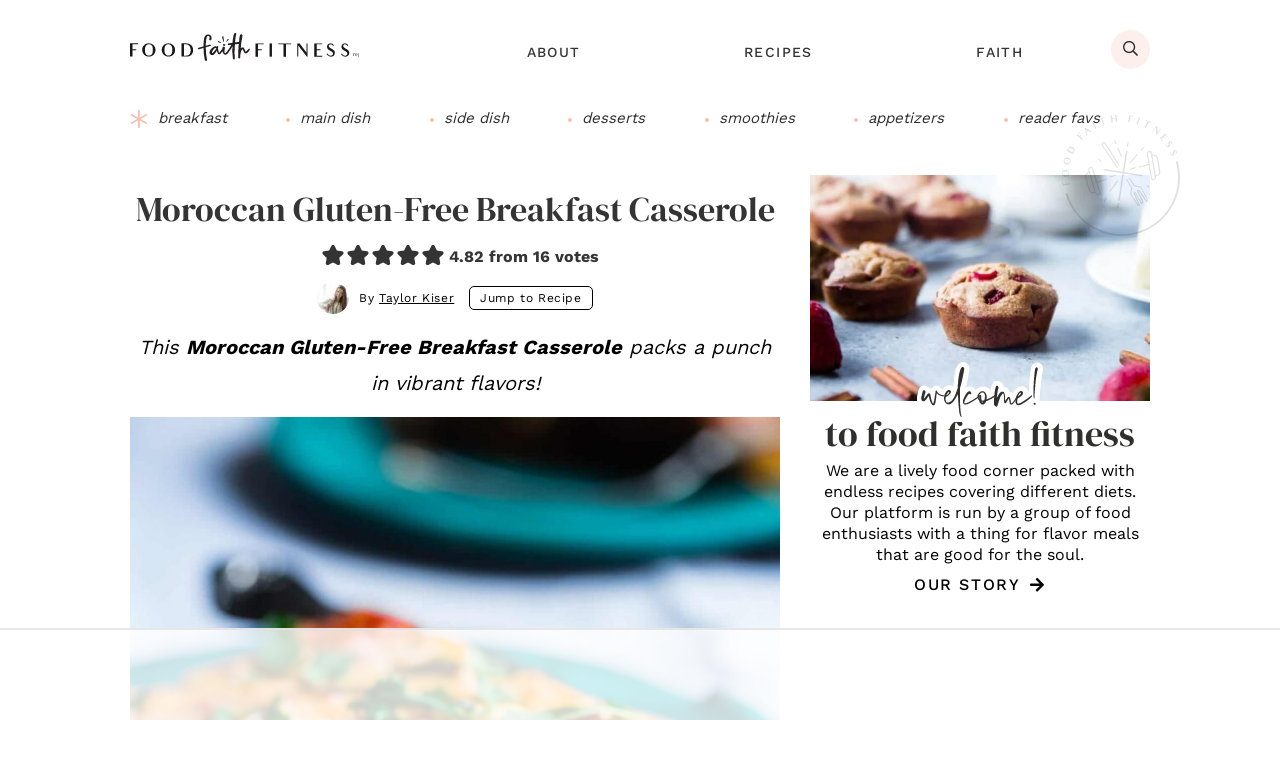

--- FILE ---
content_type: text/html; charset=utf-8
request_url: https://www.google.com/recaptcha/api2/aframe
body_size: 267
content:
<!DOCTYPE HTML><html><head><meta http-equiv="content-type" content="text/html; charset=UTF-8"></head><body><script nonce="n0JWQCeUtNJpiKTBKTD5Rw">/** Anti-fraud and anti-abuse applications only. See google.com/recaptcha */ try{var clients={'sodar':'https://pagead2.googlesyndication.com/pagead/sodar?'};window.addEventListener("message",function(a){try{if(a.source===window.parent){var b=JSON.parse(a.data);var c=clients[b['id']];if(c){var d=document.createElement('img');d.src=c+b['params']+'&rc='+(localStorage.getItem("rc::a")?sessionStorage.getItem("rc::b"):"");window.document.body.appendChild(d);sessionStorage.setItem("rc::e",parseInt(sessionStorage.getItem("rc::e")||0)+1);localStorage.setItem("rc::h",'1765075527335');}}}catch(b){}});window.parent.postMessage("_grecaptcha_ready", "*");}catch(b){}</script></body></html>

--- FILE ---
content_type: text/css
request_url: https://www.foodfaithfitness.com/wp-content/themes/ww-genesis-food/assets/build/css/sites/fff/base.min.css?ver=1764944694
body_size: 2731
content:
@charset "UTF-8";html{font-family:"Work Sans",sans-serif;font-size:20px;line-height:1.8;color:#000}h1,h2,h3,h4,h5,h6{line-height:1.1;margin:8px 0 12px;font-weight:700;color:#2e2e2e}h1{font-size:34px;font-family:"DM Serif Display";font-weight:400;color:#343434;text-transform:capitalize;line-height:1}h2{font-size:30px;font-family:"DM Serif Display";font-weight:400;text-transform:capitalize;letter-spacing:default}h3{font-family:"Work Sans";font-size:24px;text-transform:uppercase;letter-spacing:.05em;color:#2e2e2e}h4{font-size:22px;font-family:"Work Sans";text-transform:uppercase;letter-spacing:.05em;color:#2e2e2e;font-weight:500}h5{font-size:20px;font-weight:500;font-family:"Work Sans";text-transform:uppercase;letter-spacing:.05em}h6{font-size:20px;text-transform:lowercase;font-family:"DM Serif Display";font-weight:400}.entry-image-link::after{display:none}.author-box a,.error404 .single-entry-content a,.singular .single-entry-content a:not([class^=wp-block]){color:#d73371;text-decoration:underline}@media screen and (min-width:1024px){.author-box a:hover,.error404 .single-entry-content a:hover,.singular .single-entry-content a:hover:not([class^=wp-block]){text-decoration:none;background:#fdefeb}}.comment-respond .form-submit input,a.more-link{font-weight:500;text-transform:uppercase;letter-spacing:.1em;font-size:16px;line-height:1.3;color:#2e2e2e;background:#f8beb1;padding:11px 15px;white-space:nowrap}.home-cta a.more-link{background:#fff}@media only screen and (min-width:768px){.home-cta a.more-link{background:#fff;font-size:20px;padding:22px 30px}}.comment-respond .form-submit input{background:#2e2e2e;color:#fff}@media screen and (min-width:1024px){.nav-secondary .button-container a.more-link{padding-right:0;border-left:1px solid #ebeae8;padding-left:15px;margin-left:18px;background:0 0!important;transition:none}a.more-link:hover{background:#2e2e2e;color:#fff;transform:scale(1.05)}.home-cta a.more-link:hover{background:#fff;color:#2e2e2e}.comment-respond .form-submit input:hover{background:#000;color:#fff}}.sidebar a.more-link{font-size:16px;background:0 0;padding:0;color:inherit}@media screen and (min-width:1024px){.sidebar a.more-link:hover{background:0 0;transform:none;text-decoration:underline}}.archive .categories-posts-section .more-link-container{display:block}.archive .categories-posts-section .more-link-container .more-link{display:flex;align-items:center;justify-content:space-between;background:#2e2e2e;color:#fff;font-size:16px}@media (min-width:1024px){.archive .categories-posts-section .more-link-container{position:absolute;right:0;display:inline-block;top:45px}.archive .categories-posts-section .more-link-container .more-link{background:0 0;font-size:16px;letter-spacing:.1em;color:#2f2f2e;font-weight:400;padding:0;display:inline-block}.archive .categories-posts-section .more-link-container{font-size:16px}.archive .categories-posts-section .more-link-container .more-link:hover{text-decoration:underline;transform:none}}input,select,textarea{color:#2e2e2e}.button,.comment-reply a,.cta-button,a.button,input[type=button],input[type=submit]{font-weight:500;text-transform:uppercase;letter-spacing:.05em;font-size:15px;line-height:1;color:#000;background:#fff;padding:11px 20px}@media screen and (min-width:1024px){.button:hover,.comment-reply a:hover,a.button:hover,input[type=button]:hover,input[type=submit]:hover{background:#000;color:#fff;transform:scale(.95)}}.button a{color:#000}a .icon-font,input .icon-font{font-size:80%;margin-left:4px}a.more-link .icon-font{font-size:100%}a.more-link .icon-font::before{margin:0}input[type=text]{font-family:"Work Sans";text-transform:lowercase;font-size:16px;font-weight:500;text-align:center;margin-bottom:12px;height:44px;border:0}@media (min-width:768px){input[type=text]{text-align:left;max-width:100%;margin-right:20px;box-shadow:none;border:0;margin-right:0}.sidebar input[type=text]{text-align:left;max-width:100%;text-align:center;margin-right:0}}form button,input[type=submit]{background:#2e2e2e;color:#fff;height:44px;font-family:"Work Sans";font-size:16px;font-weight:500;text-align:center;text-transform:uppercase;letter-spacing:.1em;border:3px solid transparent;width:100%}@media (min-width:768px){form button,input[type=submit]{min-width:150px;padding:0 15px;max-width:fit-content}.sidebar form button,.sidebar input[type=submit]{min-width:100%}}@media (min-width:1024px){form button:hover,input[type=submit]:hover{border-color:#2e2e2e;background:0 0;color:#2e2e2e;transform:scale(.95);transition:.4s}}.sidebar input{color:#000}::-webkit-input-placeholder{color:#2e2e2e}::-moz-placeholder{color:#2e2e2e;opacity:1}:-ms-input-placeholder{color:#2e2e2e}:-moz-placeholder{color:#2e2e2e}.sidebar input::-webkit-input-placeholder{color:#000}.sidebar input::-moz-placeholder{color:#000;opacity:1}.sidebar input:-ms-input-placeholder{color:#000}.sidebar input:-moz-placeholder{color:#000}.content-sidebar-wrap{margin:12px auto}.home .content-sidebar-wrap,.single .content-sidebar-wrap{margin-top:0}.category .content-sidebar-wrap,.error404 .content-sidebar-wrap{margin-top:0}@media screen and (min-width:1024px){.single .content-sidebar-wrap{margin-top:34px}.home .content-sidebar-wrap{margin-top:0}}.sub-menu-toggle{color:#000}.menu .menu-item{font-weight:500;font-size:16px;text-transform:uppercase;letter-spacing:.1em;line-height:1.188}@media screen and (min-width:1024px){.menu .menu-item{font-size:14px}}.menu .sub-menu a{color:#2e2e2e;font-size:14px}@media screen and (min-width:1024px){.menu .sub-menu a{color:#2e2e2e;font-size:14px;text-align:center}}@media screen and (min-width:1024px){.menu .sub-menu .sub-menu{background:#f0ac9f}.menu .sub-menu .sub-menu a{color:#000}}.pagination{margin:16px 0 0}.single .adjacent-entry-pagination{display:flex;align-items:stretch;justify-content:space-between}.single .adjacent-entry-pagination .pagination-next,.single .adjacent-entry-pagination .pagination-previous{flex:1;height:auto;background:#fff;box-shadow:0 3px 6px rgba(0,0,0,.16)}.single .adjacent-entry-pagination .pagination-next{margin-left:10px}.single .adjacent-entry-pagination a{padding:10px 10px 15px;font-size:18px;font-family:"DM Serif Display",sans-serif;color:#000;line-height:1.15}.single .adjacent-entry-pagination .pagination-image{margin:0 0 8px 0;padding:0;display:flex;align-items:center;overflow:hidden}.single .adjacent-entry-pagination .pagination-text-container{display:flex;flex-direction:column;align-items:center;width:100%}.single .adjacent-entry-pagination .pagination-text-container .pagination-label{font-size:14px;font-weight:500;text-transform:uppercase;display:flex;flex-direction:column;margin-bottom:5px;font-family:"Work Sans";letter-spacing:.1em}.single .adjacent-entry-pagination .pagination-next .pagination-text-container .pagination-label{flex-direction:column-reverse}.single .adjacent-entry-pagination .icon-font{font-size:16px;margin-bottom:2px;font-weight:400}@media screen and (min-width:768px){.single .adjacent-entry-pagination{display:flex;align-items:stretch;justify-content:space-between;margin-top:10px;margin-bottom:15px}.single .adjacent-entry-pagination .pagination-next,.single .adjacent-entry-pagination .pagination-previous{flex:1;height:auto;background:#fbfaf8;flex-wrap:nowrap;display:flex;align-items:center;justify-content:space-between;padding:20px;max-width:320px;box-shadow:none}.single .adjacent-entry-pagination .pagination-next{margin-left:10px;flex-direction:row-reverse}.single .adjacent-entry-pagination a{display:flex;padding:0}.single .adjacent-entry-pagination .pagination-image{padding:0;display:flex;align-items:center;overflow:hidden;height:102px!important;border-radius:50%;width:105px;min-width:102px;margin:0;margin-right:15px}.single .adjacent-entry-pagination .pagination-next .pagination-image{margin:0;margin-left:15px}.single .adjacent-entry-pagination .pagination-text-container{display:flex;flex-direction:column;align-items:center;width:100%}.single .adjacent-entry-pagination .pagination-next .pagination-text-container .pagination-label{flex-direction:column-reverse}.single .adjacent-entry-pagination .icon-font{font-size:18px;margin-bottom:2px}.single .adjacent-entry-pagination .pagination-title{display:block;width:150px;height:43px;line-height:1.15;overflow:hidden}}@media screen and (min-width:1024px){.single .adjacent-entry-pagination .pagination-label:hover{text-decoration:underline}}.archive-pagination{margin:10px 0 0;font-weight:500}@media screen and (min-width:1024px){.archive-pagination{margin-bottom:20px;font-size:13px}}.archive-pagination .pagination-omission,.archive-pagination a{color:#fff;background:#343434;border-radius:50%;border:2px solid transparent;font-size:13px;font-weight:700;white-space:nowrap;width:30px;height:30px}@media screen and (min-width:1024px){.archive-pagination a:hover{color:#343434;background:0 0;border-color:#343434}}.archive-pagination .active a{color:#343434;background:0 0;border-color:#343434}@media (max-width:767px){.archive-pagination .pagination-next,.archive-pagination .pagination-previous{display:block}}.archive-pagination .pagination-next a,.archive-pagination .pagination-previous a{width:100%;font-size:15px;text-transform:uppercase;letter-spacing:.1em;border-radius:0;font-weight:400}@media screen and (min-width:1024px){.archive-pagination .pagination-next a,.archive-pagination .pagination-previous a{font-size:20px}}.comments-pagination .pagination-next,.comments-pagination .pagination-previous{margin:0 0 8px}@media screen and (min-width:1024px){.comments-pagination .pagination-next,.comments-pagination .pagination-previous{margin:0 0 8px}}.comments-pagination a{color:#343434;font-size:14px;font-weight:500;text-transform:uppercase;padding:12px 16px;letter-spacing:.05em}@media screen and (min-width:1024px){.comments-pagination a{background:0 0;padding:4px 0}.comments-pagination a:hover{border-color:#343434}}.entry-pagination{font-size:18px;font-weight:700;text-transform:lowercase}.entry-pagination .post-page-numbers{color:#fff;background:#343434;border-color:#343434;border-radius:50%;font-size:13px}@media screen and (min-width:1024px){.entry-pagination a:hover{color:#343434;background:0 0}}.entry-pagination .current{color:#343434;background:0 0}.widget{text-align:center;margin-bottom:25px}.site-credits-box{font-size:14px;text-transform:capitalize;letter-spacing:0;font-style:italic;font-weight:400;white-space:unset;background:#4c6253;color:#fff}.comment-content{padding-top:5px;color:#000}.comment-content img.wprm-comment-rating{height:16px!important}.comment-respond,.entry-comments{font-size:18px}@media screen and (min-width:768px){.comment-list>.comment:not(:first-child){border-top-color:#fdefeb;margin-top:20px}.comment-list>.comment{padding-top:20px}}.comment.bypostauthor>article{padding:20px;background:#fdefeb;border-radius:5px}.comment-header{color:#343434}.avatars-disabled .comment-header::before{content:none}.avatars-disabled .byuser>article .comment-header{margin-top:12px}.avatars-disabled .byuser>article .comment-header::before{content:"";width:38px;height:38px;background-image:url(/wp-content/themes/ww-genesis-food/assets/images/avatar-author.jpg);margin-top:2px}@media (-webkit-min-device-pixel-ratio:2),(min-resolution:192dpi){.avatars-disabled .byuser>article .comment-header::before{background-image:url(/wp-content/themes/ww-genesis-food/assets/images/avatar-author@2x.jpg)}}.comment-author{font-size:20px;text-transform:lowercase;margin-bottom:4px;font-family:"DM Serif Display"}.comment-edit-link,.comment-meta,a.comment-time-link{font-size:12px;text-transform:uppercase;letter-spacing:.05em;color:#343434}.comment-edit-link{margin-left:8px}.byuser>article .comment-content,.byuser>article .comment-reply{padding-left:50px}@media screen and (min-width:414px){.comment-edit-link,.comment-meta,.comment-reply .comment-reply-link,a.comment-time-link{font-size:14px}.comment-reply{margin-top:12px;margin-bottom:10px}}.comment-reply .comment-reply-link{font-size:12px;text-transform:uppercase;letter-spacing:.05em;padding:7px 12px;background:#fff;box-shadow:0 3px 6px 0 rgba(0,0,0,.16);border-radius:48px;border:2px solid #000;font-weight:700}.comment-reply .comment-reply-link{box-shadow:none;background:0 0;border-radius:0}@media screen and (min-width:414px){.comment-reply .comment-reply-link{font-size:14px}}@media screen and (min-width:1024px){.comment-reply .comment-reply-link{font-size:14px}.comment-reply .comment-reply-link:hover{background:#2e2e2e;transform:scale(1.05);border-color:#2e2e2e;color:#fff}}.comment-respond{background-color:#fdefeb;padding:40px 20px 25px;position:relative}@media screen and (min-width:768px){.comment-respond{margin-top:30px;padding:48px 30px 30px;position:relative;overflow:hidden}.comment-respond::after{content:"";background:url(/wp-content/themes/ww-genesis-food/assets/images/home-bottom-left.svg) top center no-repeat;width:163px;position:absolute;bottom:-39px;right:-51px;height:150px;transform:rotate(-70deg)}}.comment-respond .comment-reply-title{text-transform:lowercase;font-size:44px;font-family:Audrey;font-weight:400;letter-spacing:0;line-height:1;position:relative;z-index:5;margin-bottom:20px}.comment-respond::before{content:"“";color:rgba(252,208,199,.3);font-size:222px;font-family:"Work Sans";line-height:.6;position:absolute;left:calc(50% - 49px);top:50px}@media (min-width:768px){.comment-respond::before{top:60px}}.comment-respond p{line-height:1.4;margin-bottom:10px;text-align:left;font-size:16px}@media screen and (min-width:768px){.comment-respond p:first-of-type{margin-bottom:15px}p.comment-form-email{margin-left:0;float:right;margin-left:auto}}.comment-form-author label,.comment-form-comment label,.comment-form-email label{top:16px;font-size:14px;font-weight:700;text-transform:uppercase;letter-spacing:.05em}.comment-respond input,.comment-respond textarea{font-size:15px;color:#666;text-align:left;margin-right:10px;margin-bottom:7px;border:0}.comment-respond .comment-form-wprm-rating{order:1}.comment-respond .comment-form-comment-subscribe{order:2}.comment-respond .form-submit{text-align:center;order:3}.comment-respond .form-submit input{text-align:center}@media (min-width:768px){.comment-respond .form-submit{text-align:left}}.search-form{border:0;background:#fff}.search-form input{font-size:16px;height:44px}.search-form .search-submit-icon{font-size:15px;top:9px}@media screen and (min-width:1024px){.search-form{background:#fdefeb}.search-form input{height:38px}.error404 .entry .search-form input{height:44px}.search-form input[type=submit]{width:51px;border-radius:0 50% 50% 0}.search-form input[type=submit]:hover{background:0 0;border-color:transparent}.search-form .search-submit-icon{font-size:15px;top:9px}.error404 .entry .search-form .search-submit-icon{font-size:15px;top:10px}}

--- FILE ---
content_type: text/css
request_url: https://www.foodfaithfitness.com/wp-content/themes/ww-genesis-food/assets/build/css/sites/fff/logo.min.css?ver=1764944694
body_size: -125
content:
.title-area .site-title a{display:block;margin:0 auto;width:calc(100% - 45px);max-width:229px;height:32px;background:url(/wp-content/themes/ww-genesis-food/assets/images/site/fff-logo.svg) no-repeat left center;background-size:100%;text-indent:-9999px;-webkit-transition:opacity .4s;transition:opacity .4s;margin-top:0}

--- FILE ---
content_type: text/css
request_url: https://www.foodfaithfitness.com/wp-content/cache/autoptimize/css/autoptimize_single_624abbe77a33ef81fd4100781fce9f34.css?ver=1764944694
body_size: -303
content:
@font-face{font-family:'Barlow';font-style:normal;font-weight:400;src:local('Barlow Regular'),local('Barlow-Regular'),url('/wp-content/themes/ww-genesis-food/assets/fonts/Barlow-Regular.woff2') format('woff2');font-display:swap}

--- FILE ---
content_type: text/css
request_url: https://www.foodfaithfitness.com/wp-content/cache/autoptimize/css/autoptimize_single_fc9733387cb3f706876db41846ae3e97.css?ver=1764944694
body_size: -266
content:
@font-face{font-family:'DM Serif Display';font-style:normal;font-weight:400;src:local('DM Serif Display Regular'),local('DMSerifDisplay-Regular'),url('/wp-content/themes/ww-genesis-food/assets/fonts/DMSerifDisplay-Regular.woff2') format('woff2');font-display:swap}

--- FILE ---
content_type: text/css
request_url: https://www.foodfaithfitness.com/wp-content/cache/autoptimize/css/autoptimize_single_9aee994e773b4f85021f4bc9e19d23da.css?ver=1764944694
body_size: -254
content:
@font-face{font-family:'Work Sans';font-style:normal;font-weight:400;src:local('Work Sans Regular'),local('WorkSans-Regular'),url('/wp-content/themes/ww-genesis-food/assets/fonts/WorkSans-Regular.woff2') format('woff2');font-display:swap}@font-face{font-family:'Work Sans';font-style:normal;font-weight:500;src:local('Work Sans Medium'),local('WorkSans-Medium'),url('/wp-content/themes/ww-genesis-food/assets/fonts/WorkSans-Medium.woff2') format('woff2');font-display:swap}@font-face{font-family:'Work Sans';font-style:normal;font-weight:700;src:local('Work Sans Bold'),local('WorkSans-Bold'),url('/wp-content/themes/ww-genesis-food/assets/fonts/WorkSans-Bold.woff2') format('woff2');font-display:swap}

--- FILE ---
content_type: text/css
request_url: https://www.foodfaithfitness.com/wp-content/cache/autoptimize/css/autoptimize_single_70af1f9ae5d93d993a52a2c5b8e52cfb.css?ver=1764944694
body_size: 533
content:
@font-face{font-family:'Icons';src:url(//www.foodfaithfitness.com/wp-content/themes/ww-genesis-food/lib/components/theme/icon-font/assets/css/../fonts/icons.woff2?evgtkp) format('woff2');font-weight:400;font-style:normal;font-display:block}.icon-font:before{font-family:'Icons';font-style:normal;font-weight:400;speak:none;display:inline-block;text-decoration:inherit;width:1em;line-height:1em;margin:.2em;text-align:center;font-variant:normal;text-transform:none;-webkit-font-smoothing:antialiased;-moz-osx-font-smoothing:grayscale;position:relative;top:.075em}.icon-caret.thin:before{content:'\e900'}.icon-caret:before{content:'\e901'}.icon-angle-double.thin:before{content:'\e902'}.icon-angle-double:before{content:'\e903'}.icon-chevron.thin:before{content:'\e906'}.icon-chevron:before{content:'\e907'}.icon-arrow.thin:before{content:'\e908'}.icon-arrow:before{content:'\e909'}.icon-long-arrow.thin:before{content:'\e90a'}.icon-long-arrow:before{content:'\e90b'}.icon-arrow-alt-circle.thin:before{content:'\e904'}.icon-arrow-alt-circle:before{content:'\e905'}.icon-check.thin:before{content:'\e90c'}.icon-check:before{content:'\e90d'}.icon-times.thin:before{content:'\e90e'}.icon-times:before{content:'\e90f'}.icon-plus.thin:before{content:'\e910'}.icon-plus:before{content:'\e911'}.icon-spinner.thin:before{content:'\e912'}.icon-spinner:before{content:'\e913'}.icon-ellipsis-h.thin:before{content:'\e914'}.icon-ellipsis-h:before{content:'\e915'}.icon-ellipsis-v.thin:before{content:'\e916'}.icon-ellipsis-v:before{content:'\e917'}.icon-asterisk.thin:before{content:'\e918'}.icon-asterisk:before{content:'\e919'}.icon-asterisk-alt.thin:before{content:'\e91a'}.icon-asterisk-alt:before{content:'\e91b'}.icon-heart.thin:before{content:'\e92c'}.icon-heart:before{content:'\e92d'}.icon-star.thin:before{content:'\e940'}.icon-star:before{content:'\e941'}.icon-comment.thin:before{content:'\e91e'}.icon-comment:before{content:'\e91f'}.icon-envelope-open.thin:before{content:'\e920'}.icon-envelope-open:before{content:'\e921'}.icon-envelope.thin:before{content:'\e922'}.icon-envelope:before{content:'\e923'}.icon-exclamation.thin:before{content:'\e924'}.icon-exclamation:before{content:'\e925'}.icon-info.thin:before{content:'\e92e'}.icon-info:before{content:'\e92f'}.icon-pencil.thin:before{content:'\e930'}.icon-pencil:before{content:'\e931'}.icon-clock.thin:before{content:'\e91c'}.icon-clock:before{content:'\e91d'}.icon-video.thin:before{content:'\e94e'}.icon-video:before{content:'\e94f'}.icon-play.thin:before{content:'\e934'}.icon-play:before{content:'\e935'}.icon-print.thin:before{content:'\e936'}.icon-print:before{content:'\e937'}.icon-bars.thin:before{content:'\e926'}.icon-bars:before{content:'\e927'}.icon-search.thin:before{content:'\e93a'}.icon-search:before{content:'\e93b'}.icon-share-alt.thin:before{content:'\e93c'}.icon-share-alt:before{content:'\e93d'}.icon-shopping-cart.thin:before{content:'\e93e'}.icon-shopping-cart:before{content:'\e93f'}.icon-tag.thin:before{content:'\e942'}.icon-tag:before{content:'\e943'}.icon-thumbtack.thin:before{content:'\e944'}.icon-thumbtack:before{content:'\e945'}.icon-user-alt.thin:before{content:'\e946'}.icon-user-alt:before{content:'\e947'}.icon-utensils-alt.thin:before{content:'\e94a'}.icon-utensils-alt:before{content:'\e94b'}.icon-utensils.thin:before{content:'\e94c'}.icon-utensils:before{content:'\e94d'}.icon-hashtag.thin:before{content:'\e92a'}.icon-hashtag:before{content:'\e92b'}.icon-globe-americas:before{content:'\e950'}.icon-facebook:before{content:'\e951'}.icon-instagram:before{content:'\e952'}.icon-linkedin:before{content:'\e953'}.icon-phone:before{content:'\e933'}.icon-pinterest:before{content:'\e954'}.icon-podcast-regular:before{content:'\e928'}.icon-rss:before{content:'\e939'}.icon-twitter:before{content:'\e955'}.icon-youtube:before{content:'\e956'}.icon-yum:before{content:'\e957';width:1.7em}.icon-font.down:before{-webkit-transform:rotate(90deg);-ms-transform:rotate(90deg);transform:rotate(90deg)}.icon-font.left:before{-webkit-transform:rotate(180deg);-ms-transform:rotate(180deg);transform:rotate(180deg);top:-.075em}.icon-font.up:before{-webkit-transform:rotate(-90deg);-ms-transform:rotate(-90deg);transform:rotate(-90deg)}

--- FILE ---
content_type: text/css
request_url: https://ads.adthrive.com/sites/6307dbb29ba0aa16ca39fd06/ads.min.css
body_size: 449
content:
.adthrive-device-desktop .adthrive-recipe,
.adthrive-device-tablet .adthrive-recipe {
	float: right;
	clear: right;
	margin-left: 10px;
}

/* White Background For Mobile Sticky Video Player */
.adthrive-collapse-mobile-background {
background-color: #fff!important;
}
.adthrive-top-collapse-close > svg > * {
stroke: black;
font-family: sans-serif;
}
.adthrive-top-collapse-wrapper-video-title,
.adthrive-top-collapse-wrapper-bar a a.adthrive-learn-more-link {
color: black!important;
}
/* END White Background For Mobile Sticky Video Player */

.adthrive-device-desktop .adthrive-content > div {
top: 130px!important;
}

.adthrive-device-tablet .adthrive-content > div {
top: 90px!important;
}

.adthrive-sidebar-9 {
    z-index: 1 !important;
}

body.adthrive-device-desktop .adthrive-collapse-player,
body.adthrive-device-desktop #adthrive-contextual-container {
    max-width: 600px;
}

body.adthrive-device-desktop div[id^="cls-video-container"] {
    min-height: 250px!important;
}
.adthrive-ad.adthrive-sticky-sidebar div {
    top: 145px !important;
}

 body.archive div[id^="cls-video-container"] {
    flex: 0 0 100%; 
    margin: 35px 0;
  }

/* for final sticky SB */
.adthrive-sidebar.adthrive-stuck {
margin-top: 100px;
}
/* for ESSAs */
.adthrive-sticky-sidebar > div {
top: 100px!important;
}

/* Fix for hidden overflow ESSA */
body.adthrive-device-desktop {
overflow: unset!important;
}


--- FILE ---
content_type: text/plain
request_url: https://rtb.openx.net/openrtbb/prebidjs
body_size: -230
content:
{"id":"964330ff-cebb-4b97-8796-e7ae5b4d7304","nbr":0}

--- FILE ---
content_type: text/plain
request_url: https://rtb.openx.net/openrtbb/prebidjs
body_size: -230
content:
{"id":"25e77703-85ef-484d-aaf3-f43c28afc94a","nbr":0}

--- FILE ---
content_type: image/svg+xml
request_url: https://www.foodfaithfitness.com/wp-content/themes/ww-genesis-food/assets/images/site/fff-logo.svg
body_size: 2254
content:
<svg enable-background="new 0 0 309.9 38.2" viewBox="0 0 309.9 38.2" xmlns="http://www.w3.org/2000/svg"><text fill="#2f2f2e" font-family="'FontAwesome5Pro-Light'" font-size="8" transform="translate(301.9236 31.7281)">registered</text><path d="m75.3 30.9c1.2 0 2.4-.2 3.6-.6 1-.5 1.8-1.2 2.2-2.2.7-1.4 1-2.9 1-4.5 0-1.3-.2-2.6-.6-3.8-.3-1-.8-1.9-1.5-2.6-.6-.6-1.3-1.1-2.2-1.4-1-.3-2.1-.4-3.2-.4-.6 0-1.1 0-1.6 0v15.5z" fill="none"/><path d="m56 29c.9-1.1 1.3-2.8 1.3-5.8 0-2.5-.2-4.5-1.3-5.8-1-1.3-2.5-2.1-4.1-1.9-1.5-.1-3 .6-3.8 1.9-1 1.3-1.5 3.3-1.5 5.8s.5 4.5 1.5 5.8l.1.1c.9 1.3 2.4 2 4 1.9 1.5-.1 2.9-.7 3.8-2z" fill="none"/><path d="m29.5 29c.9-1.1 1.3-2.8 1.3-5.8 0-2.5-.2-4.5-1.3-5.8-1-1.3-2.5-2.1-4.1-1.9-.1 0-.2 0-.3 0-1.4 0-2.8.7-3.6 1.9-1 1.3-1.5 3.3-1.5 5.8 0 2.6.5 4.6 1.5 5.9.9 1.3 2.4 2 4 1.9s3.1-.7 4-2z" fill="none"/><path d="m112.1 23.7c-.1.2-.2.3-.3.4-.5.8-1 1.7-.8 2.6.1.3.2.5.2.5.2.1.9-.3 1.6-1 .8-.9 1.7-1.9 2.4-2.9.1-.1.3-.3.4-.6.4-.5.9-1.1 1.1-1.5.1-.3.1-.6.1-.8-.3-.3-1.2 0-1.5.1-.5.2-1 .5-1.4.9-.5.4-.9.9-1.2 1.4-.3.4-.5.7-.6.9z" fill="none"/><path d="m102.6 19.5c2.1-.6 4.2-1.3 6.3-1.9.3-.1.5-.3.6-.6s0-.6-.3-.8c-.3-.3-.8-.4-1.2-.3l-5.4 1.5c0-.5 0-.9 0-1.4v-1c.1-2.9.3-5.8 1-8.5.2-.7.4-1.2.8-1.7.1-.2.3-.4.5-.5.4-.3 1.4-.3 1.8-.1 1.5.7.9 3.2.6 4.5v.1c-.1.4.1 1 1.1 1.2.8.2 1.5-.1 1.6-.6.4-1.6.9-3.8-.6-5.6-.9-1.1-2.4-1.8-4-1.8-4.4.1-5.1 5.1-5.4 7.6-.4 2.9-.6 5.8-.6 8.7l-.4.1c-2.1.6-4.2 1.2-6.2 1.7-.2.1-.5.1-.7.4-.4.4-.4.9-.2 1.2s.6.5 1 .5h.3c2.1-.6 4.2-1.2 6.3-1.9 0 5.6.6 11.2 1.8 16.8 0 .2.2.5.8.7.2.1.6.2 1 .2s.8-.1 1-.3.3-.4.2-.7c-1.2-5.7-1.7-11.6-1.7-17.5z" fill="#221f20"/><path d="m161.7 21.4c-.7-.3-1.3.5-1.8 1.1-.1.1-.1.2-.2.2l-.3.2c-.8.8-1.7 1.6-2.5 2.4-.1.1-.3.2-.3.2-.1 0-.2-.1-.2-.2-.3-.6-.6-1.3-.9-1.9l-.2-.5c-.1-.2-.2-.5-.3-.7-.2-.5-.4-1-.7-1.5-.4-.6-1.1-1-1.8-1.1s-1.4.1-1.9.6c-.3.2-.5.5-.7.7.1-1.1.2-2.3.3-3.4l.2-2.5c.1-.7.1-1.5.2-2.2.1-.6.2-1.2.3-1.8l.1-.4c0-.3.1-.5.2-.8s.1-.7.2-1c.1-.4.1-.8.2-1.1 0-.3.1-.6.1-.8s.1-.4.1-.6c.1-.3.1-.6.2-.9v-.3c.1-.7.2-1.4.1-2.1 0-.6-.7-1-1.1-1.2-.6-.2-1.3-.1-1.7.5-.3.6-.6 1.1-.7 1.6-.2.6-.3 1.2-.4 1.8-.2.5-.2 1.3-.2 1.9v.8.9l-.5 2.4h.1c0 .2 0 .4-.1.6-1.8 0-3.6.2-5.3.5.1-1.2.1-2.7.2-3.1 0-.5.1-1 .2-1.5l.1-1c.1-.8.2-1.7.4-2.5.1-.5.2-1 .3-1.6.1-.5.2-1.1.3-1.6.1-.4 0-.8-.2-1-.2-.3-.5-.5-.9-.5-1-.1-1.4.6-1.6.9-.7 1.2-1 2.5-1.1 3.5l-.1.7c-.1.4-.1.9-.2 1.3 0 .3-.1.6-.2 1-.1.3-.1.6-.1.8-.1.4-.2 1.4-.3 2.5-.1.9-.2 1.9-.3 2.7-1.8.3-3.6.6-5.5.8-1.6.2-1.1 2.6.4 2.4 1.2-.1 2.3-.3 3.5-.5-.1.1-.1.2-.2.4-1.1 2.4-2.6 4.6-4.1 6.7-.5.7-1 1.4-1.5 2.1-.6.9-1.2 1.5-1.9 2-.3.2-.6.3-.9.2-.2-.1-.3-.3-.4-.4-.1-.4-.2-.9-.2-1.4 0-1.2.1-2.3.2-3.5 0-.4.1-.7.2-1.1.1-.3.2-.7.2-1 .1-.8-.5-1.4-1.4-1.5s-1.7.2-1.9 1c-.1.4-.2.8-.2 1.1 0 .2-.1.4-.1.7 0 .2-.1.4-.2.6-.5.6-1 1.2-1.5 1.8l-.5.6c-.2.3-.4.5-.6.8-.5.6-.9 1.3-1.6 1.7-.2-.3-.4-.9-.4-1.1l-.1-.3c-.3-.8-.4-1.6-.6-2.4-.1-.5-.2-1.1-.3-1.6 0-.1 0-.2 0-.4 0-.5.1-.7.1-1.1.1-.4.2-.8.3-1.2s-.1-1-.6-1.1-1 .1-1.1.6c0 .2-.1.3-.1.5-.3-.2-.7-.4-1.1-.5-.7-.1-1.4-.2-2 0-1.2.4-2.3 1-3.2 1.9l-.1.1c-.1.1-.2.2-.4.4l-.1.1c-.1.1-.2.2-.3.3-.3.3-.6.7-.9 1-.2.3-.5.5-.7.8-.6.9-1 2-1.3 3.3-.1.4-.2.9 0 1.3.3 1 1.3 1.9 2 2.3 3.1 1.6 5.4-1.8 6.9-4.1.4-.6.7-1.1 1.1-1.5.1.3.2.6.2.6.3 1.5.9 2.6 1.6 3.6.6.8 1.6.9 2.4.4.4-.3.8-.6 1.1-1 .5-.6 1-1.3 1.5-1.9.3-.4.6-.8.9-1.2.1 1.4.5 2.6 1.3 3.7.5.6 1.2 1.1 2.1 1.2.8.1 1.6-.1 2.2-.5.8-.6 1.5-1.3 2-2.1s1.1-1.5 1.6-2.2c1.7-2.4 3.1-4.3 4.3-7.1 0 .3-.1.7-.1 1-.1 1.3-.2 2.6-.2 4.2v1.5c0 2.3 0 3.7.4 6.6.1.6.1 1.2.2 1.9 0 .5.1 1 .1 1.4.1.5.3.9.5 1.3.1.2.4.4.6.5.1 0 .1 0 .2.1l.5.3.3-.5s.1-.1.1-.1c.1-.2.3-.4.3-.7 0-.5 0-1 0-1.6 0-.5 0-.9 0-1.4 0-1.2-.1-2.1-.1-2.9-.1-1-.1-1.9-.1-3.4 0 0 .2-4.2.3-6.3 0-.9.1-1.4.1-2 0-.5.1-.9.1-1.6v-.3c0-.1 0-.2 0-.2 1.7-.3 3.5-.5 5.2-.5-.1.3-.1.6-.1.9-.1 1-.2 2-.2 3.1l-.2 2.5c-.1 1.7-.2 3.4-.3 5.1-.1 1.5 0 3 0 4.5v2 .5c.1.6.8 1.1 1.5 1.1.3 0 1.1-.1 1.2-1.1 0-.5 0-.9.1-1.4 0-.9.1-1.8.2-2.7.1-.8.3-1.6.4-2.3.1-.3.1-.6.2-.9 0-.2.1-.3.1-.5l.1-.3c.3-1 .7-1.8 1.3-2.5l.2-.3c.2-.2.3-.4.5-.6.1-.1.2-.1.2-.1s.1 0 .1.1c.3.6.5 1.3.8 1.9l.3.7c.4.9.8 1.8 1.6 2.5.7.6 1.8 1.1 3.1.1.8-.6 1.6-1.4 2.3-2.3 0 0 .1-.1.2-.2.9-1 1.4-1.8 1.3-2.4 0-.6-.1-.8-.4-1zm-46.4-.8c.3-.1 1.2-.4 1.5-.1.1.2 0 .5-.1.8-.2.4-.7 1-1.1 1.5-.2.2-.3.4-.4.6-.8 1-1.6 2-2.4 2.9-.7.7-1.4 1.1-1.6 1-.1 0-.2-.2-.2-.5-.2-.9.3-1.8.8-2.6.1-.1.2-.3.3-.4.2-.2.4-.5.5-.8.4-.5.8-1 1.2-1.4.4-.5.9-.8 1.5-1z" fill="#231f20"/><path d="m127.3 16.3c.5 0 .6-.1.7-.1-.1 0-.4-.3-.7-.3-.1 0-.4.2-.5.4z"/><path d="m125.7 16.4c0 .5.4 1 1.6 1h.1c.5 0 1.6 0 1.6-1 0-.3-.1-.6-.4-.9-.3-.4-.9-.6-1.4-.6-.3 0-.8.2-1.1.5s-.4.6-.4 1zm1.5-.5c.3 0 .7.3.7.3s-.1.1-.7.1c-.3 0-.5-.1-.6 0 .2-.1.5-.4.6-.4z" fill="#221f20"/><g fill="#191718"><path d="m170 32.3h3.2v-8.8h5v-1.4h-5v-6.6h7.7v-1.3h-10.9z"/><path d="m188.9 14.2h3.2v18.1h-3.2z"/><path d="m200.7 14.2-.1 1.3h7.3v16.8h3.2v-16.8h7.3l-.1-1.3z"/><path d="m238.9 26.7-9.4-12.5h-3.1v17.7h1.3v-14.9l11.7 15.3h.9v-18.1h-1.4z"/><path d="m249.5 32.3h10.8v-1.3h-7.6v-7.5h5v-1.4h-5v-6.6h7.6v-1.3h-10.8z"/><path d="m275.4 23.2c-.9-.7-1.9-1.3-3-1.9-1-.6-2-1.3-2.8-2.1l-.1-.1c-.8-.9-.7-2.3.3-3.1.5-.5 1.3-.6 2-.5.9.1 1.8.5 2.4 1.3.2.2.3.4.5.6l.2.3 1.1-.9-.2-.3c-.5-.7-1.1-1.3-1.9-1.7-.6-.3-1.3-.5-2-.6-1.3-.2-2.5.2-3.5.9s-1.6 1.9-1.7 3.1c-.1.8 0 1.7.3 2.4.3.8.9 1.5 1.5 2 .9.7 1.9 1.3 2.9 1.9 1 .5 2 1.2 2.8 2 .4.5.6 1.2.5 1.9s-.5 1.4-1.1 1.9c-.7.6-1.6.8-2.6.6-1.6-.3-2.6-.9-3.8-2.7l-.3-.4-.9 1 .2.2c1.1 1.7 2.9 2.8 4.9 3.2.3 0 .6.1.9.1 1.2 0 2.3-.4 3.3-1.1 1.1-.9 1.8-2.2 1.9-3.6.1-.9 0-1.8-.3-2.6-.3-.6-.8-1.3-1.5-1.8z"/><path d="m296.4 25.1c-.3-.8-.8-1.4-1.5-1.9-.9-.7-1.9-1.3-3-1.9-1-.5-2-1.3-2.8-2.1l-.3.2.2-.3c-.8-.9-.7-2.3.3-3.1.5-.5 1.3-.6 2-.5.9.1 1.8.5 2.4 1.3.2.2.3.4.5.6l.2.3 1.1-.9-.2-.3c-.5-.7-1.1-1.3-1.9-1.7-.6-.3-1.3-.5-2-.6-1.3-.2-2.5.2-3.5.9s-1.6 1.9-1.7 3.1c-.1.8 0 1.7.3 2.4.3.8.9 1.5 1.5 2 .9.7 1.9 1.3 2.9 1.9 1 .5 2 1.2 2.8 2 .4.5.6 1.2.5 1.9s-.5 1.4-1.1 1.9c-.7.6-1.6.8-2.6.6-1.6-.3-2.6-.9-3.8-2.7l-.3-.4-.9 1 .2.2c1.1 1.7 2.9 2.8 4.9 3.2.3 0 .6.1.9.1 1.2 0 2.3-.4 3.3-1.1 1.1-.9 1.8-2.2 1.9-3.6.2-.7.1-1.6-.3-2.5z"/><path d="m0 32.2h3.2v-8.8h5.1v-1.4h-5.1v-6.6h7.7v-1.3h-10.9z"/><path d="m25.4 14.1c-2.3-.1-4.6.8-6.2 2.4-1.8 1.7-2.8 4-2.7 6.5-.1 2.5.9 4.9 2.7 6.7 1.8 1.7 4 2.5 6.3 2.5s4.5-.8 6.3-2.5 2.7-4.1 2.6-6.6c.1-2.5-.9-5-2.7-6.6-1.7-1.6-4-2.5-6.3-2.4zm-3.8 14.9c-1-1.3-1.5-3.2-1.5-5.9 0-2.6.5-4.5 1.5-5.8.8-1.2 2.1-1.9 3.6-1.9h.3c1.6-.1 3.2.6 4.1 1.9 1 1.3 1.3 3.3 1.3 5.8 0 3-.4 4.7-1.3 5.8-.9 1.3-2.4 1.9-4 1.9-1.6.2-3.1-.5-4-1.8z"/><path d="m51.9 14.1c-2.3-.1-4.6.8-6.2 2.4-1.8 1.7-2.8 4-2.7 6.5-.1 2.5.9 4.9 2.7 6.7 1.8 1.7 4 2.5 6.3 2.5s4.5-.8 6.3-2.5 2.7-4.1 2.6-6.6c.1-2.5-.9-5-2.7-6.6-1.7-1.6-4-2.5-6.3-2.4zm-3.8 14.9-.1-.1c-1-1.3-1.5-3.2-1.5-5.8s.5-4.5 1.5-5.8c.8-1.2 2.3-2 3.8-1.9 1.6-.1 3.2.6 4.1 1.9 1 1.3 1.3 3.3 1.3 5.8 0 3-.4 4.7-1.3 5.8-.9 1.3-2.4 1.9-4 1.9-1.4.2-2.9-.5-3.8-1.8z"/><path d="m81 15.3c-1.9-.9-4-1.3-6.1-1.2h-5.2v18.1h5.1.4c1 0 2 0 2.9-.1s1.8-.3 2.6-.7c.9-.4 1.8-1 2.4-1.7.7-.8 1.3-1.7 1.7-2.7.4-1.2.6-2.4.6-3.6 0-1.7-.3-3.3-1.1-4.8-.7-1.4-1.8-2.5-3.3-3.3zm-8 .1h1.6c1.1 0 2.2.1 3.2.4.8.3 1.6.7 2.2 1.4.7.7 1.2 1.7 1.5 2.6.4 1.2.6 2.5.6 3.8.1 1.5-.3 3.1-1 4.5-.5 1-1.3 1.8-2.2 2.2-1.1.4-2.3.6-3.6.6h-2.3z"/></g><path d="m126.7 11.9c.3-.1.5-.4.4-.8l-.6-6.1c-.1-.4-.8-.6-1-.5-.3.1-.9.5-.9.9l1.5 5.9c0 .4.3.7.6.6z" fill="#231f20"/><path d="m119.4 12.4c.6.3 1.2.5 1.8.8.3.1.6.3.9.4.2.1.4.2.6.1.1-.1.4-.4.3-.6-.1-.1-.2-.2-.3-.3-.9-.5-2.2-1.7-2.9-1.8-.3 0-.5.2-.6.5-.1.1-.1.4-.1.5.1.2.2.3.3.4z" fill="#231f20"/><path d="m130.8 11.7c.2 0 .4-.2.5-.3.2-.2.4-.5.7-.7.5-.4.9-.9 1.4-1.4.1-.1.2-.2.2-.4 0-.1-.2-.4-.3-.5-.2-.2-.4-.4-.7-.2-.6.3-1.4 1.9-2.1 2.7-.1.1-.2.2-.2.4 0 .1.3.4.5.4z" fill="#231f20"/></svg>

--- FILE ---
content_type: text/plain
request_url: https://rtb.openx.net/openrtbb/prebidjs
body_size: -230
content:
{"id":"b3052d83-364d-4b93-8088-d4d5fc870b9a","nbr":0}

--- FILE ---
content_type: text/plain
request_url: https://rtb.openx.net/openrtbb/prebidjs
body_size: -230
content:
{"id":"a22dfc83-52e7-480b-ba2a-a3a5396e2544","nbr":0}

--- FILE ---
content_type: image/svg+xml
request_url: https://www.foodfaithfitness.com/wp-content/themes/ww-genesis-food/assets/images/home-about.svg
body_size: 2888
content:
<svg enable-background="new 0 0 153.5 157.1" viewBox="0 0 153.5 157.1" xmlns="http://www.w3.org/2000/svg"><g fill="#2e2e2e" opacity=".142" transform="matrix(.98768834 .15643447 -.15643447 .98768834 -587.99 -443.267)"><path d="m741.6 443.1v-34.8h23.2c.5 0 1-.4 1-1s-.4-1-1-1h-23.2v-26.7c0-.5-.4-1-1-1-.5 0-1 .4-1 1v26.7h-23.2c-.5 0-1 .4-1 1s.4 1 1 1h23.2v34.8c0 .5.4 1 1 1 .5 0 1-.4 1-1z"/><path d="m748.1 393.5c2.4-4 4.8-8 7.2-11.9.2-.4.1-.8-.3-1-.3-.2-.8-.1-1 .3l-7.2 11.9c-.2.4-.1.8.3 1s.8.1 1-.3z"/><path d="m728.2 433.9 7.1-14.2c.4-.8-.9-1.6-1.3-.7l-7.1 14.2c-.4.8.8 1.5 1.3.7z"/><path d="m724.2 442.7c-.4-.2-.8-.1-1 .3-1 1.4-1.8 3.1-2.1 4.8-.1.4.1.8.5.9s.8-.1.9-.5c.3-1.6 1-3.1 2-4.4.2-.4 0-.9-.3-1.1z"/><path d="m759.2 375.4 2.6-3.4c.1-.1.2-.3.2-.5 0-.4-.3-.7-.7-.7-.2 0-.4.1-.5.2l-2.6 3.4c-.1.1-.2.3-.2.5 0 .4.3.7.7.7.2 0 .4 0 .5-.2z"/><path d="m734.2 387.2c.2.4.6.5 1 .3s.5-.6.3-1l-6.3-9.8c-.2-.4-.6-.5-1-.3s-.5.6-.3 1z"/><path d="m722.3 368.4c.7 1.1 1.4 2.1 2.1 3.2.1.2.2.3.4.4s.4 0 .6 0c.4-.2.5-.6.3-1l-2.1-3.2c-.1-.2-.2-.3-.4-.4-.4-.1-.8.1-.9.5-.1.1-.1.4 0 .5z"/><path d="m707.3 395.1-.3-.2c-.4-.2-.8-.1-1 .3s-.1.8.3 1l2.5 1.6.3.2c.4.2.8.1 1-.3s.1-.8-.3-1z"/><path d="m775.9 421.2c.4.2.8.1 1-.3s.1-.8-.3-1l-2.3-1.3c-.4-.2-.8-.1-1 .3s-.1.8.3 1z"/><path d="m725.5 415.9 5.8-3c.4-.2.5-.6.3-1s-.6-.5-1-.3l-5.8 3c-.4.2-.5.7-.3 1s.7.5 1 .3z"/><path d="m694.5 410.1c.2 1 .6 2 1.2 2.9-.1 0-.1.1-.2.1-.7.9-1.4 1.8-2 2.6-.6.6-1.1 1.3-1.4 2.1-.4 1.3.3 2.6.8 3.8 1.1 2.5 2.2 4.9 3.3 7.4.8 1.9 1.7 3.7 2.7 5.5.7 1.4 1.5 2.7 2.4 3.9 1.8 2.3 4.7.9 7.1.5.1 0 .2 0 .2-.1.5.8 1.1 1.5 1.8 2.1 1.1.9 3 .4 4-.4 1.7-1.3.9-3.1.2-4.7-1.6-3.5-3.3-6.9-5-10.4 3.7-1.9 7.5-3.8 11.1-5.9.8-.5 0-1.7-.8-1.2-3.5 2.1-7.2 4-10.9 5.9-1.6-3.2-3.2-6.4-4.9-9.5-1-1.9-1.8-4-2.9-5.9-.7-1.3-1.9-2.7-3.5-2.2s-3.6 1.7-3.2 3.5zm10.4 28.2c-.6.2-1.2.2-1.8 0-.5-.4-.9-.8-1.1-1.4-1.7-2.8-3.3-5.6-4.6-8.6-.9-2-1.8-3.9-2.7-5.8-.6-1-1-2.1-1.3-3.3-.1-1 .8-1.9 1.4-2.7.5-.7 1.1-1.4 1.6-2 .2.4.5.9.7 1.3 2.5 5.1 5 10.2 7.4 15.3.8 1.7 1.7 3.4 2.6 5.1.3.5.5 1 .8 1.6-1 .1-2 .3-3 .5zm-9-29c.4-.4.9-.6 1.4-.9.7-.4 1.1-.6 1.7-.1 1.2.9 1.6 2.9 2.2 4.2.2.4.5.9.7 1.3 1.3 2.4 2.5 4.8 3.8 7.3 1.7 3.3 3.4 6.7 5.1 10.1.8 1.5 1.5 3.1 2.2 4.7.4.7.8 1.5 1 2.4.2 1.2-1.3 2-2.4 1.8-1.3-.3-2.5-3.2-3.2-4.4-.9-1.7-1.8-3.5-2.7-5.3-1.1-2.4-2.3-4.8-3.3-7.2-.1-.2-.2-.3-.3-.4l-1.8-3.7-2.9-6c-.2-.4-.4-.8-.6-1.2-.3-.6-1.2-1.9-.9-2.6z"/><path d="m766.7 430.3c1.1 1.2 2.1 2.4 3.2 3.6 1.2 1.3 2.4 2.6 3.6 3.9.6.6 1.2 1.3 1.8 2 .5.5 1.9 1.2 2.2.1.6-1.9-.2-3.8-1.3-5.3-1.1-1.6-2.4-3-3.6-4.6-2.1-2.6-4.2-5.3-6.3-7.9-.1-.2-.2-.3-.3-.4s-.3-.1-.4-.1c-2.6-.2-5.3 0-7.9-.3l-7.7-8.6c-.6-.7-1.7.3-1 1l7 7.7c.5.5.9 1.2 1.7 1.3.9.1 1.7.1 2.6.1 1.7 0 3.5 0 5.2.1 1.9 2.4 3.8 4.8 5.7 7.2 1.1 1.3 2.1 2.6 3.2 4 1 1.2 2.2 2.7 2.1 4.4-2-2.2-4-4.3-6-6.4-1.2-1.3-2.5-2.8-3.8-4.1-2.4-2.3-2.5-2.1-4.1-1.1-.5.3-1 1.2-.7 1.5v.1c2.5 3.3 4.8 6.6 7.3 9.9.4.5.8 1 1.1 1.5s.9 1.1.8 1.7c0 .2-.1.5-.3.6-.3.1-.4-.2-.5-.4-.4-.5-.8-1-1.2-1.5-1.3-1.5-2.5-3.1-3.8-4.6-1.6-1.9-3.1-3.8-4.7-5.8-.2-.2-.6-.3-.9-.1l-1.5.7c-.3.1-.5.4-.3.8-.1.2-.1.5 0 .7 2.5 3.6 4.8 7.3 7.2 10.9.4.5.7 1.1 1.1 1.6.2.3.4.5.5.8.1.2.4.5 0 .5-.4.1-1-.9-1.2-1.2-.5-.5-.9-1.1-1.4-1.6-1.4-1.6-2.8-3.2-4.2-4.8-1.6-1.8-3.3-3.7-4.9-5.6 0-2.4.2-4.8.2-7.2 0-.2-.1-.3-.2-.5-2.7-3.3-5.3-6.6-8-9.9-.3-.3-.8-.3-1 0-.3.3-.3.8 0 1 2.6 3.2 5.2 6.4 7.8 9.6 0 2.3-.2 4.5-.2 6.8-.1.3-.1.6.1.8 3.3 3.9 6.8 7.7 10.2 11.6.8.9 1.6 2.3 2.9 2.3.9 0 1.6-.6 1.6-1.5 0-.3-.1-.6-.2-.8-.3-.6-.7-1.2-1.1-1.8s-.8-1.2-1.2-1.9c-.7-1-1.3-2-2-3-1.5-2.3-3-4.5-4.5-6.8l.4-.2c3 3.7 6 7.3 8.9 11 .4.5.7 1.2 1.4 1.4.5.2 1 .1 1.5-.2.9-.7 1.2-1.9.7-3-.7-1.2-1.4-2.3-2.3-3.4-.7-.9-1.4-1.9-2.1-2.9-1.5-2-2.9-4-4.4-6 .7-1.1 2.5 1.4 3.2 2.3z"/><path d="m754.5 397.8-5.8 3.1c-.4.2-.5.7-.3 1 .2.4.7.5 1 .3l5.8-3.1c.4-.2.5-.7.3-1s-.7-.5-1-.3z"/><path d="m767.8 380.8c1.3 3.3 2.3 6.7 3.4 10.1-2.8 1.4-5.6 2.7-8.5 4-1.1.5-1.9.8-2.9 1.2-.9.3-.5 1.8.4 1.4 3.9-1.6 7.7-3.4 11.5-5.2.4 1.3.8 2.7 1.2 4 1.2 3.6 2.4 7.3 3.7 10.8.5 1.3.9 3.1 2.3 3.5 1.5.3 3.1-.3 4.1-1.5.7-.9.5-2.4.2-3.7h.1c1.9-1.4 5.1-2.5 4.8-5.3-.2-1.4-.6-2.9-1-4.2-.6-2.2-1.3-4.3-2.1-6.4-1-2.6-1.9-5.2-2.9-7.8-.5-1.1-.9-2.4-2.1-2.9-.8-.3-1.6-.4-2.4-.5l-3.3-.4c-.1 0-.2 0-.2 0-.5-1.7-1.1-3.6-2.5-3.9-.9 0-1.8.1-2.6.5-.7.2-1.3.6-1.7 1.3-1 1.6-.1 3.5.5 5zm9-1.1c.9 0 1.8.2 2.7.5 1 .6 1.4 2.5 1.7 3.5.8 2.1 1.5 4.1 2.3 6.2 1.1 3 2.1 6 2.8 9.1.2.6.3 1.2.3 1.8-.1.7-.7 1.1-1.2 1.5-.9.6-1.8 1.2-2.7 1.8-.1-.2-.1-.5-.2-.7-.6-2-1.2-3.9-1.9-5.9-.6-1.7-1.2-3.3-1.8-4.9l-4.5-13.1zm-6.5-4c.6-.1 1-.2 1.3.3.3.4.5.9.6 1.4.1.3.2.7.3 1 .2.6.4 1.2.6 1.8 1 3 2.1 6.1 3.1 9.1v.4c.4.9.7 1.9 1.1 2.8l.1.4v.1c1.4 3.6 2.6 7.2 3.7 10.9.2.6.3 1.2.5 1.9.3.8.4 1.6.3 2.4-.1.2-.5.5-.7.6-2.2 1.6-2.7-.6-3.3-2.3-1.1-3.1-2.2-6.2-3.2-9.3-1.7-5.1-3.2-10.2-4.9-15.3-.2-.6-.5-1.3-.7-1.9-.3-.7-.6-1.5-.7-2.3-.3-1.4.6-1.8 1.9-2z"/><path d="m808.5 382.5-.4-.8-2.4 1.1.4.8c16.9 36.8.7 80.3-36.1 97.1-36.6 16.8-79.8.9-96.9-35.6l-.4-.8-2.4 1.1.4.8c17.9 37.9 63.1 54.2 101 36.3 37.6-17.6 54-62.2 36.8-100z"/><path d="m671.5 434.3.6-.2 2.3-.8-.6-1.7-2.3.8-.6.2-.3.1-.2.1-.8.2-.2-.6-.6-1.8-.8.3.6 1.8.2.6-1.2.4-.2.1-1.5.5-.3-.8-.9-2.8-.8.3 1.7 5.3 2.3-.7 3-1z"/><path d="m667 424.3c1.3-.1 2.4-.8 3.2-1.8 1.5-2 1.1-4.8-.8-6.3-1-.8-2.2-1.1-3.5-.9-2.4.3-4.2 2.4-4 4.9v.2c.3 2.4 2.5 4.2 5.1 3.9-.1 0-.1 0 0 0zm-3.1-2.3c-.7-.3-1.1-1-1.1-1.7-.2-.8.1-1.6.7-2.1 1.7-1 3.7-1.3 5.6-.7.7.4 1.1 1 1.1 1.8.2.7-.1 1.5-.7 2-1.6 1.1-3.8 1.4-5.6.7z"/><path d="m665.6 408.3c1.3.2 2.5-.2 3.5-1.1 1.8-1.6 2.1-4.4.5-6.3-.8-1-1.9-1.6-3.2-1.6-2.4-.3-4.7 1.5-4.9 3.9v.2c-.2 2.5 1.6 4.7 4.1 4.9zm-2.1-6.7c.9-.4 1.9-.6 2.8-.4 1 0 2 .3 2.8.9.6.5.8 1.2.7 2 0 .8-.4 1.5-1.1 1.8-1.8.8-4 .6-5.6-.5-.6-.4-.9-1.2-.7-1.9 0-.7.4-1.5 1.1-1.9z"/><path d="m673 391.2c.2-.5.3-1.1.4-1.6.1-.4.1-.9 0-1.4 0-.5-.2-1-.4-1.4-.3-.5-.6-.9-1.1-1.2-.5-.4-1-.6-1.6-.8-.8-.3-1.6-.3-2.5-.2-.8.1-1.5.5-2.1 1.1-.7.8-1.2 1.7-1.5 2.8 0 0-.1.4-.8 2.5l8.8 2.7zm-8.1-1.6c.1-.2.1-.5.2-.7.1-.5.4-1 .6-1.4.2-.3.6-.6.9-.8.4-.2.9-.3 1.4-.3.6 0 1.3.1 1.8.3.7.2 1.4.6 1.9 1.1.4.4.6.8.7 1.3 0 .6 0 1.2-.2 1.7l-.3 1z"/><path d="m677.9 371.8.4.3.5.3 2 1.4 1-1.5-2.1-1.4-.5-.3-.3-.2-.2-.1-.7-.5.3-.5 1-1.5-.7-.5-1.1 1.6-.3.5-1-.7-.2-.1-1.3-.9.5-.7 1.6-2.4-.7-.5-3.1 4.6 2 1.4z"/><path d="m686.4 366.1-1.5-3.1 1.9-2.1 1.4.5s.5.2 1.8.7l1.3-1.4-9.4-3.3-.4.4 4.2 9zm-3.2-6.4 2.7 1-1.5 1.6z"/><path d="m694.3 354.9 1.6 2 1.4-1.1-1.6-2-2.6-3.3-1.5-1.9-1.4 1.1 1.5 1.9z"/><path d="m700.3 343.7.9-.5 2.8 5 1.2 2.2 1.5-.9-1.2-2.2-2.8-5 1-.6 2.1-1.2-.4-.7-7.8 4.4.4.7z"/><path d="m717 345.2-1.3-4.2 3.9-1.2 1.3 4.2 1.7-.5-2.6-8.8-1.7.5 1.1 3.8-3.9 1.2-1.1-3.8-1.7.5 2.6 8.8z"/><path d="m736.4 338.1v.5.6 2.5h1.8v-2.5-.6-.3-.2-.8h.6 1.9v-.8h-1.9-.6v-1.3-.3-1.6h.9 2.9v-.8h-5.6v2.4z"/><path d="m749.9 340 .6-4.2.3-2.4-1.8-.3-.3 2.4-.6 4.2-.4 2.5 1.8.3z"/><path d="m761.4 336.7-1.7 5.5-.8 2.4 1.7.5.8-2.4 1.7-5.5 1.1.3 2.3.7.2-.8-8.5-2.6-.3.8 2.5.8z"/><path d="m771.1 346.9 2.5-4.4 1.3 9.2.6.3 3.6-6.4.9-1.6-.8-.4-.9 1.5-2.1 3.7-1-7.4-1.5-.8-1.1 2-2.2 3.9-1.1 1.9.7.4z"/><path d="m785.4 358.6-2.2-1.9-.7-.5 1.1-1.3.4-.5.2-.2.1-.1.5-.6.5.4 1.4 1.2.5-.6-1.5-1.2-.5-.4.8-1 .2-.2 1-1.2.7.6 2.2 1.9.5-.6-4.3-3.6-1.5 1.9-2 2.4-.3.4-.4.5-1.6 1.9 4.3 3.5z"/><path d="m790.5 361.3h-.9c-.3 1.1-.2 2.2.4 3.1.4.6 1.1 1.1 1.8 1.3.7.1 1.4 0 2-.5.4-.3.7-.6.9-1s.3-.8.2-1.2c0-.4-.1-1-.3-1.7-.1-.6-.2-1.1-.2-1.7.1-.6.6-1 1.1-.9.3.1.6.3.8.5.3.4.4.8.3 1.2 0 .2-.1.4-.2.6l.9.1c.2-.5.2-1 .1-1.6-.1-.4-.3-.7-.5-1-.4-.5-.9-.9-1.5-1s-1.3 0-1.8.4c-.4.2-.6.6-.8 1s-.3.8-.3 1.3c0 .6.1 1.1.3 1.7.1.5.2 1.1.2 1.7-.1.3-.2.6-.5.8s-.6.3-1 .2-.8-.3-1-.7c-.3-.7-.4-1.2 0-2.6z"/><path d="m797.2 370.6c-.5 1-.6 2.1-.1 3.2.3.7.9 1.3 1.6 1.6s1.4.2 2.1-.1c.4-.2.8-.5 1.1-.9.2-.3.4-.7.4-1.2 0-.4 0-1 0-1.8 0-.6 0-1.1.1-1.7.1-.3.3-.5.5-.6s.5-.1.7-.1c.3.1.6.4.7.7.2.4.2.8.1 1.3-.1.2-.2.4-.3.6l.9.3c.2-.5.4-1 .3-1.5 0-.4-.1-.7-.3-1.1-.3-.6-.7-1-1.3-1.3-.6-.2-1.3-.2-1.8.1-.4.2-.7.5-1 .8-.3.4-.4.8-.5 1.2 0 .6-.1 1.1 0 1.7s0 1.1-.1 1.7c-.1.3-.3.6-.6.7s-.7.2-1 0c-.4-.1-.7-.5-.9-.9-.3-.7-.3-1.2.3-2.5z"/><path d="m737.7 369.7h5.9v1.2h-5.9z" transform="matrix(.00000214 1 -1 .00000214 1110.9059 -370.2984)"/><path d="m737.7 449.6h5.9v1.2h-5.9z" transform="matrix(.00000214 1 -1 .00000214 1190.7529 -290.4515)"/><path d="m713 382.8c1.8 2 3.7 4 5.5 6 4 4.4 8 8.8 12.1 13.2.7.7 1.7-.4 1-1-6.2-6.5-12.2-13.2-18.3-19.8-1.5-1.5-3-3-4.3-4.7-.7-1-1.2-3.1.8-3.1 1.3 0 2.2 1.6 2.9 2.5 3 3.8 6.2 7.4 9.5 11 3.7 4.1 7.5 8.2 10.9 12.6.6.7 1.6-.3 1-1-3.5-4.5-7.4-8.8-11.2-13-1.9-2.1-3.8-4.2-5.7-6.4-.8-1-1.6-1.9-2.4-2.9-.8-1.2-1.8-2.3-2.8-3.3-1.3-1.2-3.2-1.1-4.4.1-1.2 1.4-.6 3.2.4 4.5 1.5 1.8 3.4 3.5 5 5.3z"/></g></svg>

--- FILE ---
content_type: application/javascript
request_url: https://www.foodfaithfitness.com/wp-content/themes/ww-genesis-food/assets/build/js/global.min.js?ver=1764944694
body_size: -29
content:
document.getElementsByTagName("body")[0].className+=" js",(t=>{t(document).ready(function(){t(".search-toggle").on("click","*",function(){t("#header-search").toggleClass("hidden"),t("body").toggleClass("search-visible"),t("#searchform-1").focus()}),t(".search-form").on("submit",function(e){""==t("#searchform-1")[0].value&&(e.preventDefault(),t("#header-search").toggleClass("hidden"),t("body").toggleClass("search-visible"),t(".search-toggle").focus())}),t(".search-form").focusout(function(){setTimeout(function(){!0===t("body").hasClass("search-visible")&&(t("body").toggleClass("search-visible"),t("#header-search").toggleClass("hidden"))},300)}),t(".toggle-target").toggle(),t(".toggle-button").click(function(){t(this).next(".toggle-target").slideToggle("fast"),t(this).toggleClass("activated")}),t(".closed-toggle-button").click(function(){t(this).next(".closed-toggle-target").slideToggle("fast"),t(this).toggleClass("activated")}),t(".back-to-top").click(function(){t("html, body").animate({scrollTop:0})}),t(".leave-a-comment").click(function(){t("html, body").animate({scrollTop:t("#respond").offset().top})})})})(jQuery);

--- FILE ---
content_type: image/svg+xml
request_url: https://www.foodfaithfitness.com/wp-content/themes/ww-genesis-food/assets/images/home-bottom-left.svg
body_size: 848
content:
<svg viewBox="0 0 292.18 268.66" xmlns="http://www.w3.org/2000/svg"><g fill="none" stroke="#585858" stroke-width="1.3"><g stroke-miterlimit="10"><path d="m80.41 198.06c-8.5-17 2.63-40.07 11.2-54.78 8.43-14.49 15.48-29.45 23.7-44.14 7.54-13.48 14.7-29.34 26.81-39.31 8-6.61 18.32-10.13 26.95-16.34 10.44-7.5 18.61-16 30.56-21.06 7-2.95 25.49-11.74 20.39 3.5-1.94 5.81-6.91 8.65-8.3 15.09-1.72 8.16-2.72 13.72-7.15 21.15-8.41 14.08-17.18 25.25-27.32 38-30.6 38.33-42.82 88.17-94.27 105"/><path d="m80.91 216.94c1.29-13.59 14.22-29.7 21.62-40.81 5.56-8.34 10.25-17.59 15.94-25.78 7.16-10.32 18.15-18.9 26.25-28.68 19.05-23 43.48-39.29 68.32-55.28 5.25-3.38 24.87-16.85 30.21-12.34 8.05 6.77-13.26 27.11-17.72 32-9.75 10.82-15.94 23.76-25.93 34.33s-24.35 17.08-33.45 27.8c-14.63 17.24-25.84 32.31-47.89 40.9-12.58 4.91-22.06 12-33.64 18.47"/><path d="m88 214.37c20.54-6.73 41.54-26 59.92-37.59 12.71-8 25.44-16.3 37-25.91 17.92-14.87 40.05-25.61 63-29.55 5.73-1 24.26-4 22.91 7-.51 4.22-19.47 17.34-23.38 19.91-19.45 12.77-44.71 22.68-66.67 30.59-16.89 6.1-33.64 12.91-50.52 19.27-12.38 4.67-25.76 13.27-39.21 12.49"/></g><path d="m90.41 217.59c-2.07-7.63 1.06-17.9 2.39-25.53 2-11.67 1.73-23.28 3.38-34.95 3.23-22.72 14.76-42.06 20.36-64 6.1-23.88 2.63-54.31-4.11-78.11-2.91-10.28-5.85-18.66-17-11.92-8.59 5.22-16.99 15.15-22.23 23.92-4.39 7.33-7.06 16.12-10.12 24.11-3.84 10-10.37 19.79-13.24 30.09-3.69 13.24 3.39 28.41 6.52 41.39 4.64 19.05 7.72 38.63 14.64 57.06 5 13.35 13.07 25.35 18.66 38.35" stroke-miterlimit="10.01"/><path d="m84 213.15c-6.11-17.16-2.19-33.63-2.9-51.39-.72-18.07-3.18-37.57-8.21-54.86-7.89-27.1-16.37-49.24-36.06-69.69-6.55-6.8-13.72-16.15-22.09-21.1-9.93-5.87-14.74 1.51-14.01 12.26 1.89 27.02 12.79 57.09 22.07 82.63 12.42 34.14 27 87.81 63.61 104" stroke-miterlimit="10"/><path d="m97.86 211c32.6-13.16 65.67-25.21 100.46-30.48 16.77-2.54 34.3-1.37 50.94-1 14.34.31 63.48 2.65 31.86 22.34-16.88 10.51-45 19.72-64 22.19-10.39 1.35-20.49-.81-30.7 0-14.36 1.1-27.22 4.63-41.53 3.11-11.31-1.19-21.91-4-32.82-6.39-11.02-2.4-23.34-7.77-34.49-8.77" stroke-miterlimit="10"/><path d="m77.48 211.34c15-6.62 34.41-2.44 50.23-1.38 11.16.74 20.62 3.55 31.18 6.47 13.56 3.75 27.2 5.26 40.06 11.16 14 6.42 40.8 18.35 46.83 33.69-20.28 16.33-63-1.35-84.08-7.94-15.86-5-32.66-6.85-47.53-14.44-7.17-3.66-19.75-10.28-24-17.08" stroke-miterlimit="10"/></g></svg>

--- FILE ---
content_type: application/javascript
request_url: https://www.foodfaithfitness.com/wp-content/themes/ww-genesis-food/assets/build/js/superfish-args.min.js?ver=3.6.1
body_size: -305
content:
jQuery(function(s){s(".js-superfish").superfish({delay:0,disableHI:!0,animation:{opacity:"show"},dropShadows:!1})});

--- FILE ---
content_type: image/svg+xml
request_url: https://www.foodfaithfitness.com/wp-content/themes/ww-genesis-food/assets/images/icon-3x.svg
body_size: -145
content:
<svg height="27.662" viewBox="0 0 26.238 27.662" width="26.238" xmlns="http://www.w3.org/2000/svg"><g fill="none" stroke="#000" stroke-linecap="round" stroke-linejoin="round" stroke-width="2"><path d="m0 0a19.3 19.3 0 0 0 5.284 2.406" transform="matrix(-1 0 0 -1 6.534 24.584)"/><path d="m2 0a16.4 16.4 0 0 0 -2 6.2" transform="matrix(-1 0 0 -1 4.404 26.301)"/><path d="m3.55 0-3.55 6.043" transform="matrix(-1 0 0 -1 23.309 7.412)"/><path d="m6.222 2.79a24.652 24.652 0 0 0 -6.222-2.79" transform="matrix(-1 0 0 -1 24.999 5.421)"/><path d="m0 0 6.545 4.4" transform="matrix(-1 0 0 -1 18.313 19.833)"/><path d="m0 7.037a21.868 21.868 0 0 1 3.522-7.037" transform="matrix(-1 0 0 -1 16.127 20.942)"/></g></svg>

--- FILE ---
content_type: text/plain
request_url: https://rtb.openx.net/openrtbb/prebidjs
body_size: -230
content:
{"id":"e19badbf-c2f2-4e9e-8c95-c8472fbb6d3d","nbr":0}

--- FILE ---
content_type: text/plain
request_url: https://rtb.openx.net/openrtbb/prebidjs
body_size: -230
content:
{"id":"1fd40b70-4f16-48e1-b9f8-c88ccace16a0","nbr":0}

--- FILE ---
content_type: text/plain
request_url: https://rtb.openx.net/openrtbb/prebidjs
body_size: -230
content:
{"id":"96d256d9-cd13-4067-a40c-41056cdcb52f","nbr":0}

--- FILE ---
content_type: text/plain
request_url: https://rtb.openx.net/openrtbb/prebidjs
body_size: -230
content:
{"id":"0c70f7e0-2f23-4eb3-8ea0-5e1fa280d627","nbr":0}

--- FILE ---
content_type: image/svg+xml
request_url: https://www.foodfaithfitness.com/wp-content/themes/ww-genesis-food/assets/images/sidebar-welcome.svg
body_size: 1780
content:
<svg enable-background="new 0 0 117.5 56.1" viewBox="0 0 117.5 56.1" xmlns="http://www.w3.org/2000/svg"><g enable-background="new" fill="#2f2f2e"><path d="m15 40.2c-.4-.3-.7-.6-.9-.9-.4-.6-.8-1.2-1-1.8-.5-1-.7-2.1-1-3.1-.2-.8-.4-1.6-.5-2.4 0 0-.1-.1-.1-.1s0 0-.1 0c-.3.1-.4.3-.5.5-.5.7-.9 1.4-1.4 2.1-.4.6-.8 1.2-1.4 1.7-.4.4-.8.7-1.5.7-.6 0-1.3-.4-1.7-.9-.3-.4-.5-.9-.5-1.3s0-.8 0-1.2c0-.1 0-.3.1-.4.4-1.8.6-3.7 1.2-5.4 0-.2.1-.4.2-.6s.2-.4.5-.5c.1-.1.3-.1.4-.1.3 0 .5.1.8.3.1-.1.2.1.4.2.3.3.4.6.3.9 0 .4-.2.8-.3 1.1-.2.7-.5 1.4-.7 2.1-.3.9-.4 2-.6 3 0 0 0 .1.1.1 0 0 .1.1.1 0l.6-.6 1.4-1.8c.4-.5.7-.9 1-1.4l.5-.6c.3-.4.9-.6 1.3-.6.5 0 .9.2 1.1.6l.1.4c.1.5.2 1.1.3 1.6.2 1.6.6 3.1 1.1 4.7.2.6.5 1.3.8 1.9.1.1.1.2.2.3s.3.1.3 0c.2-.3.4-.7.5-1.1.2-.5.4-1.1.4-1.7.3-1.8.6-3.7.9-5.5.2-1.1.4-2.2.5-3.4 0 0 0-.1.1-.2 0-.1.2-.2.3-.2s.3 0 .4.1c1 1 .8 2.3 3 3.3 1 .5 2.1.8 3.1 1 .4 0 .6.1 1 .2.1 0 .3.3.3.4v.1c0 .1-.1.3-.2.3 0 0-.1.1-.2.1-2.4-.2-4.8-.9-6.5-2.7 0 0-.1-.1-.2-.1h-.1c-.1.3-.2.7-.2 1-.2 1.9-.4 3.8-.7 5.7-.1.8-.3 1.5-.4 2.2-.1.5-.4 1.1-.6 1.5-.1.2-.3.4-.5.5s-.4.2-.6.2c-.3.1-.6 0-.9-.2z"/><path d="m42 51.6c-.2 0-.4-.2-.7-.6-.4-.5-.6-1.1-.8-1.6-.4-1.2-.6-2.4-.7-3.6-.6-4.5-.8-8.9-1-13.3l-.1-2.1s-.1 0-.1-.1c-.1.1-.2.3-.3.5-.9 1.9-2.1 3.7-3.3 5.5-.7.9-1.5 1.8-2.5 2.4-.7.5-1.4.9-2.5.9-1.4 0-2.5-.7-3.3-2-.6-1-.9-2-1-3 0-.4 0-.8 0-1.2.2-2.3 1-4.4 2.4-6 .3-.4.7-.7 1.1-.9.3-.2.7-.3 1.1-.3 1 0 1.9.8 1.9 1.8 0 .3-.1.7-.3.9-.8 1.4-2.4 2.9-4 3.5-.6.2-.9 1-.9 1.9 0 1 .4 2.2.9 3.1.3.4.8.6 1.3.6 1.4 0 3.4-1.2 4.5-2.8 2.3-3 3.4-6.8 4.6-10.5.1-.4.2-1 .2-1.5.2-4.4.6-8.6 1.5-12.7.3-1.3.6-2.6 1.2-3.9.2-.5.4-1 .8-1.4.2-.3.4-.4.7-.6.1 0 .2-.1.3-.1.5 0 1 .4 1.2.9.1.3.2.6.2.9 0 .7-.1 1.4-.2 2-.5 2.8-1.1 5.7-1.7 8.5-.5 2.4-1.2 4.7-1.8 7-.1.4-.2.8-.2 1.3 0 2-.1 4-.1 6.1 0 4.8.1 9.6.6 14.4.1 1.8.4 3.5.9 5.3 0 .1.1.3.1.4s-.1.3-.2.4h.2zm-11.4-23.3c0-.1 0-.2-.1-.3-.7-.7-3.1 3.2-2.5 3.1.6-.2 2.6-1.9 2.6-2.8z"/><path d="m43.4 37.8c0-.2-.1-.4-.1-.6 0-.3.1-.6.1-.9.1-.7.3-1.4.6-2 .5-1.3 1.1-2.6 1.8-3.7.4-.6.8-1.2 1.2-1.7.3-.4.7-.8 1.1-1.1.2-.2.5-.4.8-.4.1 0 .3-.1.4-.1.6 0 1.3.5 1.6 1.2.1.3.2.6.2.9v.1c0 .2-.1.4-.3.5-.1.1-.3.1-.5.1-.1 0-.3 0-.5-.1l-.3-.2c-.2-.3-.3-.3-.5-.1-.4.4-.7.8-1 1.2-1 1.3-1.8 2.7-2.5 4.2l-.6 1.6c-.1.4-.2.7-.3 1.1 0 .1.1.3.1.5 0 .1.1.2.2.2l.7.1 1-.2c.7-.2 1.4-.4 2-.8 2.7-1.3 5.2-2.8 7.6-4.5.7-.5 1.4-1.2 2.1-1.7.1-.1.3-.3.5-.4h.1c.1 0 .2 0 .3.1s.3.3.2.4-.1.2-.2.3c-.4.5-.8.9-1.3 1.3-1.2 1-2.4 1.9-3.7 2.7-1.4.9-2.8 1.7-4.2 2.5-.7.4-1.4.7-2.2 1-.4.2-.9.3-1.5.4-.2 0-.5.1-.7.1-1.1 0-2-.7-2.2-2z"/><path d="m58.5 36.1c-1-1-1.6-2.2-1.6-3.4 0-.8.1-1.5.4-2.1.5-1 1.2-1.9 2.1-2.6.6-.4 1.3-.7 2.1-.7.9 0 1.7.3 2.3.9.2.3.4.5.6.8.5.8.8 1.6 1 2.4.1.5.1.9.1 1.4s0 1.1-.1 1.6c0 .1-.1.4-.1.5 0 0 .1.1.1.1h.3c2.3-.9 4.5-2.2 6.5-3.5.2-.1.4-.3.6-.4l.3-.1h.1c.3 0 .5.2.5.5 0 .1 0 .3-.1.4-.1.2-.4.4-.5.5-1.2 1-6 3.6-7.8 4.2-.3.1-.5.2-.6.5s-.2.5-.3.7c-.3.6-.8 1.2-1.5 1.6-.3.2-.6.4-1 .4-.1 0-.3 0-.4 0-1.5 0-2.8-2-3-3.7zm4.5-.2c.2 0 .3-.1.3-.3.4-1.1.6-2.2.6-3.5 0-.6-.1-1.2-.3-1.8-.1-.4-.3-.8-.5-1.1s-.6-.6-1-.7c-.2-.1-.4-.1-.6-.1-.1 0-.3 0-.4.1-.3.1-.6.2-.9.4-1.2.9-1.9 2-2.1 3.5-.1.7.1 1.9.4 2.3 0-.2 0-.4 0-.7 0-1 .2-2.5.5-2.9.1-.2.3-.3.6-.3.1 0 .3 0 .4.1.4.3.5.7.5 1.3v1.4c0 .6 0 1.3.1 2.1.1.2.5.3 1.1.3.3 0 .9 0 1.3-.1zm-.9 1.4c0-.1-.1-.1-.1-.1h-.4c-.4 0-.8 0-.8 0 0 .1.1.6.3.7.3.3 1.1-.4 1-.6z"/><path d="m72.5 40.2c-.1-.4-.3-.8-.3-1.2s0-.9 0-1.3c.1-1.9.2-3.9.4-5.8.1-.7.1-1.5.2-2.2 0-.7.1-1.4.3-2.1.1-1 .3-2.1.5-3.1.1-.5.3-.9.4-1.3.1-.3.3-.5.4-.8.1-.2.3-.3.5-.3s.4 0 .5.1c.5.2.8.5.9 1 .1.3.1.5.1.7 0 .3-.1.5-.2.8-.4 1-.5 2.1-.7 3.2-.2 1.5-.4 2.9-.6 4.4 0 .3-.1.5-.1.7 0 0 .1.1.1.2h.1c.1-.2.2-.4.3-.5.5-1.1 1.1-2.2 1.8-3.1.4-.6.9-1.1 1.5-1.5.4-.3.7-.5 1.2-.5h.3c.5 0 1.3.3 1.7 1.2.1.3.2.6.3.9.2.7.2 1.3.3 2 .1 1.2.1 2.3.2 3.5v.9c0 .1.1.1.1.2h.1c.3-.4.5-.9.8-1.3.3-.6.7-1.2 1.1-1.7s.9-.8 1.4-.8c.3 0 .6.1.8.5.6 1 .9 3.2 1 4.6 0 .1.1.3.1.5 0 .1.1.3.3.4.9.7 3-3.1 5.3-6.6l.2-.2h.2c.1 0 .3.1.4.2s.1.2.1.3 0 .3-.1.4l-.5.8c-1.9 2.9-3.9 6.4-5.5 6.4-.3 0-.7-.1-1-.5-.2-.3-.4-.6-.5-.9-.4-1.4-.5-3.6-.8-4.1v-.1c-.1 0-.1 0-.1 0-.1.1-.3.2-.4.4-.5.7-.9 1.5-1.4 2.3-.2.4-.4.7-.6 1.1-.1.1-.3.3-.4.4s-.3.1-.5.1-.4-.1-.6-.3c-.3-.3-.4-.5-.4-.8 0-.4-.1-.9-.1-1.3l-.1-3c0-.7-.1-1.4-.1-2.2-.1-.5-.2-.9-.4-1.4 0-.1-.2-.2-.3-.2-.2 0-.4.1-.5.3-.3.4-.6.7-.9 1.1-.6.8-1 1.6-1.4 2.5-.5 1.3-1 2.7-1.4 4-.2.7-.4 1.4-.6 2.1-.1.5-.3 1-.5 1.5-.1.3-.2.5-.4.6-.2.3-.5.4-.8.4-.8-.6-1.5-1-1.7-1.6z"/><path d="m94.1 40.2c-.7-.2-1.2-.7-1.4-1.3-.1-.3-.2-.7-.3-1-.1-.4-.1-.9-.1-1.3 0-.5 0-1 .1-1.4.3-2.3 1.1-4.4 2.4-6.2.3-.3.5-.6.8-.9s.6-.5.9-.7c.4-.2.8-.3 1.2-.3.7.1 1.7.8 1.7 1.9 0 1.7-2.2 3.8-4.9 4.9-.3.4-.5 1.7-.5 3 0 .5 0 1 .1 1.4 0 .1 0 .2.1.3.1.3.3.4.6.4.5 0 1.3-.4 2.3-.8.9-.5 1.8-1 2.6-1.5 2.5-1.7 3.7-2.3 6-4.3l1.2-1c0-.1.2-.1.3-.2h.1c.1 0 .2 0 .3.1s.2.4.2.5-.1.2-.1.3c-.4.6-.9 1.1-1.5 1.6-2.6 2.4-4.3 3.5-7.4 5.3-.6.4-1.3.7-1.9 1-.4.2-.9.3-1.4.4-.2 0-.4 0-.5 0-.4-.1-.7-.2-.9-.2zm3.4-11.2c0-.1 0-.2-.1-.3-.7-.7-3.2 3.2-2.5 3.1.6-.2 2.6-1.9 2.6-2.8z"/><path d="m109.1 28c0-7 .8-17.8 1.6-21.4 0-.3.1-.6.3-.9.2-.4.9-.9 1.3-.7.5.1.8.8.8 1.5 0 .2 0 .4-.1.6-2.1 9.1-2.2 15-3 24.9v1.3c0 .7-.1.9-.4.9-.4-.8-.5-3.1-.5-6.2zm.1 10.9c0-.5.3-.8.6-.8.4 0 .8.3 1 .9v.1.2c0 .4-.4.6-.8.6-.3.1-.8-.2-.8-1z"/></g><g enable-background="new" fill="none" stroke="#fff" stroke-width="9"><path d="m15 40.2c-.4-.3-.7-.6-.9-.9-.4-.6-.8-1.2-1-1.8-.5-1-.7-2.1-1-3.1-.2-.8-.4-1.6-.5-2.4 0 0-.1-.1-.1-.1s0 0-.1 0c-.3.1-.4.3-.5.5-.5.7-.9 1.4-1.4 2.1-.4.6-.8 1.2-1.4 1.7-.4.4-.8.7-1.5.7-.6 0-1.3-.4-1.7-.9-.3-.4-.5-.9-.5-1.3s0-.8 0-1.2c0-.1 0-.3.1-.4.4-1.8.6-3.7 1.2-5.4 0-.2.1-.4.2-.6s.2-.4.5-.5c.1-.1.3-.1.4-.1.3 0 .5.1.8.3.1-.1.2.1.4.2.3.3.4.6.3.9 0 .4-.2.8-.3 1.1-.2.7-.5 1.4-.7 2.1-.3.9-.4 2-.6 3 0 0 0 .1.1.1 0 0 .1.1.1 0l.6-.6 1.4-1.8c.4-.5.7-.9 1-1.4l.5-.6c.3-.4.9-.6 1.3-.6.5 0 .9.2 1.1.6l.1.4c.1.5.2 1.1.3 1.6.2 1.6.6 3.1 1.1 4.7.2.6.5 1.3.8 1.9.1.1.1.2.2.3s.3.1.3 0c.2-.3.4-.7.5-1.1.2-.5.4-1.1.4-1.7.3-1.8.6-3.7.9-5.5.2-1.1.4-2.2.5-3.4 0 0 0-.1.1-.2 0-.1.2-.2.3-.2s.3 0 .4.1c1 1 .8 2.3 3 3.3 1 .5 2.1.8 3.1 1 .4 0 .6.1 1 .2.1 0 .3.3.3.4v.1c0 .1-.1.3-.2.3 0 0-.1.1-.2.1-2.4-.2-4.8-.9-6.5-2.7 0 0-.1-.1-.2-.1h-.1c-.1.3-.2.7-.2 1-.2 1.9-.4 3.8-.7 5.7-.1.8-.3 1.5-.4 2.2-.1.5-.4 1.1-.6 1.5-.1.2-.3.4-.5.5s-.4.2-.6.2c-.3.1-.6 0-.9-.2z"/><path d="m42 51.6c-.2 0-.4-.2-.7-.6-.4-.5-.6-1.1-.8-1.6-.4-1.2-.6-2.4-.7-3.6-.6-4.5-.8-8.9-1-13.3l-.1-2.1s-.1 0-.1-.1c-.1.1-.2.3-.3.5-.9 1.9-2.1 3.7-3.3 5.5-.7.9-1.5 1.8-2.5 2.4-.7.5-1.4.9-2.5.9-1.4 0-2.5-.7-3.3-2-.6-1-.9-2-1-3 0-.4 0-.8 0-1.2.2-2.3 1-4.4 2.4-6 .3-.4.7-.7 1.1-.9.3-.2.7-.3 1.1-.3 1 0 1.9.8 1.9 1.8 0 .3-.1.7-.3.9-.8 1.4-2.4 2.9-4 3.5-.6.2-.9 1-.9 1.9 0 1 .4 2.2.9 3.1.3.4.8.6 1.3.6 1.4 0 3.4-1.2 4.5-2.8 2.3-3 3.4-6.8 4.6-10.5.1-.4.2-1 .2-1.5.2-4.4.6-8.6 1.5-12.7.3-1.3.6-2.6 1.2-3.9.2-.5.4-1 .8-1.4.2-.3.4-.4.7-.6.1 0 .2-.1.3-.1.5 0 1 .4 1.2.9.1.3.2.6.2.9 0 .7-.1 1.4-.2 2-.5 2.8-1.1 5.7-1.7 8.5-.5 2.4-1.2 4.7-1.8 7-.1.4-.2.8-.2 1.3 0 2-.1 4-.1 6.1 0 4.8.1 9.6.6 14.4.1 1.8.4 3.5.9 5.3 0 .1.1.3.1.4s-.1.3-.2.4h.2zm-11.4-23.3c0-.1 0-.2-.1-.3-.7-.7-3.1 3.2-2.5 3.1.6-.2 2.6-1.9 2.6-2.8z"/><path d="m43.4 37.8c0-.2-.1-.4-.1-.6 0-.3.1-.6.1-.9.1-.7.3-1.4.6-2 .5-1.3 1.1-2.6 1.8-3.7.4-.6.8-1.2 1.2-1.7.3-.4.7-.8 1.1-1.1.2-.2.5-.4.8-.4.1 0 .3-.1.4-.1.6 0 1.3.5 1.6 1.2.1.3.2.6.2.9v.1c0 .2-.1.4-.3.5-.1.1-.3.1-.5.1-.1 0-.3 0-.5-.1l-.3-.2c-.2-.3-.3-.3-.5-.1-.4.4-.7.8-1 1.2-1 1.3-1.8 2.7-2.5 4.2l-.6 1.6c-.1.4-.2.7-.3 1.1 0 .1.1.3.1.5 0 .1.1.2.2.2l.7.1 1-.2c.7-.2 1.4-.4 2-.8 2.7-1.3 5.2-2.8 7.6-4.5.7-.5 1.4-1.2 2.1-1.7.1-.1.3-.3.5-.4h.1c.1 0 .2 0 .3.1s.3.3.2.4-.1.2-.2.3c-.4.5-.8.9-1.3 1.3-1.2 1-2.4 1.9-3.7 2.7-1.4.9-2.8 1.7-4.2 2.5-.7.4-1.4.7-2.2 1-.4.2-.9.3-1.5.4-.2 0-.5.1-.7.1-1.1 0-2-.7-2.2-2z"/><path d="m58.5 36.1c-1-1-1.6-2.2-1.6-3.4 0-.8.1-1.5.4-2.1.5-1 1.2-1.9 2.1-2.6.6-.4 1.3-.7 2.1-.7.9 0 1.7.3 2.3.9.2.3.4.5.6.8.5.8.8 1.6 1 2.4.1.5.1.9.1 1.4s0 1.1-.1 1.6c0 .1-.1.4-.1.5 0 0 .1.1.1.1h.3c2.3-.9 4.5-2.2 6.5-3.5.2-.1.4-.3.6-.4l.3-.1h.1c.3 0 .5.2.5.5 0 .1 0 .3-.1.4-.1.2-.4.4-.5.5-1.2 1-6 3.6-7.8 4.2-.3.1-.5.2-.6.5s-.2.5-.3.7c-.3.6-.8 1.2-1.5 1.6-.3.2-.6.4-1 .4-.1 0-.3 0-.4 0-1.5 0-2.8-2-3-3.7zm4.5-.2c.2 0 .3-.1.3-.3.4-1.1.6-2.2.6-3.5 0-.6-.1-1.2-.3-1.8-.1-.4-.3-.8-.5-1.1s-.6-.6-1-.7c-.2-.1-.4-.1-.6-.1-.1 0-.3 0-.4.1-.3.1-.6.2-.9.4-1.2.9-1.9 2-2.1 3.5-.1.7.1 1.9.4 2.3 0-.2 0-.4 0-.7 0-1 .2-2.5.5-2.9.1-.2.3-.3.6-.3.1 0 .3 0 .4.1.4.3.5.7.5 1.3v1.4c0 .6 0 1.3.1 2.1.1.2.5.3 1.1.3.3 0 .9 0 1.3-.1zm-.9 1.4c0-.1-.1-.1-.1-.1h-.4c-.4 0-.8 0-.8 0 0 .1.1.6.3.7.3.3 1.1-.4 1-.6z"/><path d="m72.5 40.2c-.1-.4-.3-.8-.3-1.2s0-.9 0-1.3c.1-1.9.2-3.9.4-5.8.1-.7.1-1.5.2-2.2 0-.7.1-1.4.3-2.1.1-1 .3-2.1.5-3.1.1-.5.3-.9.4-1.3.1-.3.3-.5.4-.8.1-.2.3-.3.5-.3s.4 0 .5.1c.5.2.8.5.9 1 .1.3.1.5.1.7 0 .3-.1.5-.2.8-.4 1-.5 2.1-.7 3.2-.2 1.5-.4 2.9-.6 4.4 0 .3-.1.5-.1.7 0 0 .1.1.1.2h.1c.1-.2.2-.4.3-.5.5-1.1 1.1-2.2 1.8-3.1.4-.6.9-1.1 1.5-1.5.4-.3.7-.5 1.2-.5h.3c.5 0 1.3.3 1.7 1.2.1.3.2.6.3.9.2.7.2 1.3.3 2 .1 1.2.1 2.3.2 3.5v.9c0 .1.1.1.1.2h.1c.3-.4.5-.9.8-1.3.3-.6.7-1.2 1.1-1.7s.9-.8 1.4-.8c.3 0 .6.1.8.5.6 1 .9 3.2 1 4.6 0 .1.1.3.1.5 0 .1.1.3.3.4.9.7 3-3.1 5.3-6.6l.2-.2h.2c.1 0 .3.1.4.2s.1.2.1.3 0 .3-.1.4l-.5.8c-1.9 2.9-3.9 6.4-5.5 6.4-.3 0-.7-.1-1-.5-.2-.3-.4-.6-.5-.9-.4-1.4-.5-3.6-.8-4.1v-.1c-.1 0-.1 0-.1 0-.1.1-.3.2-.4.4-.5.7-.9 1.5-1.4 2.3-.2.4-.4.7-.6 1.1-.1.1-.3.3-.4.4s-.3.1-.5.1-.4-.1-.6-.3c-.3-.3-.4-.5-.4-.8 0-.4-.1-.9-.1-1.3l-.1-3c0-.7-.1-1.4-.1-2.2-.1-.5-.2-.9-.4-1.4 0-.1-.2-.2-.3-.2-.2 0-.4.1-.5.3-.3.4-.6.7-.9 1.1-.6.8-1 1.6-1.4 2.5-.5 1.3-1 2.7-1.4 4-.2.7-.4 1.4-.6 2.1-.1.5-.3 1-.5 1.5-.1.3-.2.5-.4.6-.2.3-.5.4-.8.4-.8-.6-1.5-1-1.7-1.6z"/><path d="m94.1 40.2c-.7-.2-1.2-.7-1.4-1.3-.1-.3-.2-.7-.3-1-.1-.4-.1-.9-.1-1.3 0-.5 0-1 .1-1.4.3-2.3 1.1-4.4 2.4-6.2.3-.3.5-.6.8-.9s.6-.5.9-.7c.4-.2.8-.3 1.2-.3.7.1 1.7.8 1.7 1.9 0 1.7-2.2 3.8-4.9 4.9-.3.4-.5 1.7-.5 3 0 .5 0 1 .1 1.4 0 .1 0 .2.1.3.1.3.3.4.6.4.5 0 1.3-.4 2.3-.8.9-.5 1.8-1 2.6-1.5 2.5-1.7 3.7-2.3 6-4.3l1.2-1c0-.1.2-.1.3-.2h.1c.1 0 .2 0 .3.1s.2.4.2.5-.1.2-.1.3c-.4.6-.9 1.1-1.5 1.6-2.6 2.4-4.3 3.5-7.4 5.3-.6.4-1.3.7-1.9 1-.4.2-.9.3-1.4.4-.2 0-.4 0-.5 0-.4-.1-.7-.2-.9-.2zm3.4-11.2c0-.1 0-.2-.1-.3-.7-.7-3.2 3.2-2.5 3.1.6-.2 2.6-1.9 2.6-2.8z"/><path d="m109.1 28c0-7 .8-17.8 1.6-21.4 0-.3.1-.6.3-.9.2-.4.9-.9 1.3-.7.5.1.8.8.8 1.5 0 .2 0 .4-.1.6-2.1 9.1-2.2 15-3 24.9v1.3c0 .7-.1.9-.4.9-.4-.8-.5-3.1-.5-6.2zm.1 10.9c0-.5.3-.8.6-.8.4 0 .8.3 1 .9v.1.2c0 .4-.4.6-.8.6-.3.1-.8-.2-.8-1z"/></g><g enable-background="new" fill="#2f2f2e"><path d="m14.5 40.2c-.4-.3-.7-.6-.9-.9-.4-.6-.8-1.2-1-1.8-.5-1-.7-2.1-1-3.1-.2-.8-.4-1.6-.5-2.4 0 0-.1-.1-.1-.1s0 0-.1 0c-.3.1-.4.3-.5.5-.5.6-.9 1.3-1.4 2-.4.6-.8 1.2-1.4 1.7-.4.4-.8.7-1.5.7-.6 0-1.3-.4-1.7-.9-.2-.4-.4-.9-.4-1.3s0-.8 0-1.2c0-.1 0-.3.1-.4.4-1.8.6-3.7 1.2-5.4 0-.2.1-.4.2-.6s.2-.4.5-.5c.1-.1.3-.1.4-.1.3 0 .5.1.8.3.1.1.3.3.5.4.3.3.4.6.3.9 0 .4-.2.8-.3 1.1-.2.7-.5 1.4-.7 2.1-.3.9-.4 2-.6 3 0 0 0 .1.1.1 0 0 .1.1.1 0l.4-.6 1.4-1.8c.4-.5.7-.9 1-1.4l.5-.6c.3-.4.9-.6 1.3-.6.5 0 .9.2 1.1.6l.1.4c.1.5.2 1.1.3 1.6.2 1.6.6 3.1 1.1 4.7.2.6.5 1.3.8 1.9.1.1.1.2.2.3s.3.1.3 0c.2-.3.4-.7.5-1.1.2-.5.4-1.1.4-1.7.3-1.8.6-3.7.9-5.5.2-1.1.4-2.2.5-3.4 0 0 0-.1.1-.2 0-.1.2-.2.3-.2s.3 0 .4.1c1 1 .8 2.3 3 3.3 1 .5 2.1.8 3.1 1 .4 0 .6.1 1 .2.1 0 .3.3.3.4v.1c0 .1-.1.3-.2.3 0 0-.1.1-.2.1-2.4-.2-4.8-.9-6.5-2.7 0 0-.1-.1-.2-.1h-.1c-.1.3-.2.7-.2 1-.2 1.9-.4 3.8-.7 5.7-.1.8-.3 1.5-.4 2.2-.1.5-.4 1.1-.6 1.5-.1.2-.3.4-.5.5s-.4.2-.6.2c-.3 0-.6-.1-.9-.3z"/><path d="m41.5 51.6c-.2 0-.4-.2-.7-.6-.4-.5-.6-1.1-.8-1.6-.4-1.2-.6-2.4-.7-3.6-.6-4.5-.8-8.9-1-13.3l-.1-2.1s-.1 0-.1-.1c-.1.1-.2.3-.3.5-.9 1.9-2.1 3.7-3.3 5.5-.7.9-1.5 1.7-2.5 2.4-.7.5-1.4.9-2.5.9-1.4 0-2.5-.7-3.3-2-.6-1-.9-2-1-3 0-.4 0-.8 0-1.2.2-2.3 1-4.4 2.4-6 .3-.4.7-.7 1.1-.9.3-.2.7-.3 1.1-.3 1 0 1.9.8 1.9 1.8 0 .3-.1.7-.3.9-.8 1.4-2.4 2.9-4 3.5-.6.2-.9 1-.9 1.9 0 1 .4 2.2.9 3.1.3.4.8.6 1.3.6 1.4 0 3.4-1.2 4.5-2.8 2.3-3 3.4-6.8 4.6-10.5.1-.4.2-1 .2-1.5.2-4.4.6-8.6 1.5-12.7.3-1.3.6-2.6 1.2-3.9.2-.5.4-1 .8-1.4.2-.3.4-.4.7-.6.1 0 .2-.1.3-.1.5 0 1 .4 1.2.9.3.3.3.6.3.9 0 .7-.1 1.4-.2 2-.5 2.8-1.1 5.7-1.7 8.5-.5 2.4-1.2 4.7-1.8 7-.1.4-.2.8-.2 1.3 0 2-.1 4-.1 6.1 0 4.8.1 9.6.6 14.4.1 1.8.4 3.5.9 5.3 0 .1.1.3.1.4s-.1.3-.2.4h.1zm-11.4-23.3c0-.1 0-.2-.1-.3-.7-.7-3.1 3.2-2.5 3.1.6-.2 2.6-1.9 2.6-2.8z"/><path d="m42.9 37.8c0-.2-.1-.4-.1-.6 0-.3.1-.6.1-.9.1-.7.3-1.4.6-2 .5-1.3 1.1-2.6 1.8-3.7.4-.6.8-1.2 1.2-1.7.3-.4.7-.8 1.1-1.1.2-.2.5-.4.8-.4.1 0 .3-.1.4-.1.6 0 1.3.5 1.6 1.2.1.3.2.6.2.9v.1c0 .2-.1.4-.3.5-.1.1-.3.1-.5.1-.1 0-.3 0-.5-.1l-.3-.2c-.2-.3-.3-.3-.5-.1-.4.4-.7.8-1 1.2-1 1.3-1.8 2.7-2.5 4.2l-.6 1.6c-.1.4-.2.7-.3 1.1 0 .1.1.3.1.5 0 .1.1.2.2.2l.7.1 1-.2c.7-.2 1.4-.4 2-.8 2.7-1.3 5.2-2.8 7.6-4.5.7-.5 1.4-1.2 2.1-1.7.1-.1.3-.3.5-.4h.1c.1 0 .2 0 .3.1s.3.3.2.4-.1.2-.2.3c-.4.5-.8.9-1.3 1.3-1.2 1-2.4 1.9-3.7 2.7-1.4.9-2.8 1.7-4.2 2.5-.7.4-1.4.7-2.2 1-.4.2-.9.3-1.5.4-.2 0-.5.1-.7.1-1.1 0-2-.7-2.2-2z"/><path d="m58 36.1c-1-1-1.6-2.2-1.6-3.4 0-.8.1-1.5.4-2.1.5-1 1.2-1.9 2.1-2.6.6-.4 1.3-.7 2.1-.7.9 0 1.7.3 2.3.9.2.3.4.5.6.8.5.8.8 1.6 1 2.4.1.5.1.9.1 1.4s0 1.1-.1 1.6c0 .1-.1.4-.1.5 0 0 .1.1.1.1h.3c2.3-.9 4.5-2.2 6.5-3.5.2-.1.4-.3.6-.4l.3-.1h.1c.3 0 .5.2.5.5 0 .1 0 .3-.1.4-.1.2-.4.4-.5.5-1.2 1-6 3.6-7.8 4.2-.3.1-.5.2-.6.5s-.2.5-.3.7c-.3.6-.8 1.2-1.5 1.6-.3.2-.6.4-1 .4-.1 0-.3 0-.4 0-1.5 0-2.8-2-3-3.7zm4.5-.2c.2 0 .3-.1.3-.3.4-1.1.6-2.2.6-3.5 0-.6-.1-1.2-.3-1.8-.1-.4-.3-.8-.5-1.1s-.6-.6-1-.7c-.2-.1-.4-.1-.6-.1-.1 0-.3 0-.4.1-.3.1-.6.2-.9.4-1.2.9-1.9 2-2.1 3.5-.1.7.1 1.9.4 2.3 0-.2 0-.4 0-.7 0-1 .2-2.5.5-2.9.1-.2.3-.3.6-.3.1 0 .3 0 .4.1.4.3.5.7.5 1.3v1.4c0 .6 0 1.3.1 2.1-.1.2.3.3.9.3.5 0 1.1 0 1.5-.1zm-.9 1.4c0-.1-.1-.1-.1-.1h-.4c-.4 0-.8 0-.8 0 0 .1.1.6.3.7.3.3 1.1-.4 1-.6z"/><path d="m72 40.2c-.1-.4-.3-.8-.3-1.2s0-.9 0-1.3c.1-1.9.2-3.9.4-5.8.1-.7.1-1.5.2-2.2 0-.7.1-1.4.3-2.1.1-1 .3-2.1.5-3.1.1-.5.3-.9.4-1.3.1-.3.3-.5.4-.8.1-.2.3-.3.5-.3s.4 0 .5.1c.5.2.8.5.9 1 .2.4.2.6.2.8 0 .3-.1.5-.2.8-.4 1-.5 2.1-.7 3.2-.2 1.5-.4 2.9-.6 4.4 0 .3-.1.5-.1.7 0 0 .1.1.1.2h.1c.1-.2.2-.4.3-.5.5-1.1 1.1-2.2 1.8-3.1.4-.6.9-1.1 1.5-1.5.4-.3.7-.5 1.2-.5h.3c.5 0 1.3.3 1.7 1.2.1.3.2.6.3.9.2.7.2 1.3.3 2 .1 1.2.1 2.3.2 3.5v.9c0 .1.1.1.1.2h.1c.3-.4.5-.9.8-1.3.3-.6.7-1.2 1.1-1.7s.9-.8 1.4-.8c.3 0 .6.1.8.5.6 1 .9 3.2 1 4.6 0 .1.1.3.1.5 0 .1.1.3.3.4.9.7 3-3.1 5.3-6.6l.2-.2h.2c.1 0 .3.1.4.2s.1.2.1.3 0 .3-.1.4l-.5.8c-1.9 2.9-3.9 6.4-5.5 6.4-.3 0-.7-.1-1-.5-.2-.3-.4-.6-.5-.9-.4-1.4-.5-3.6-.8-4.1v-.1c-.1 0-.1 0-.1 0-.1.1-.3.2-.4.4-.5.7-.9 1.5-1.4 2.3-.2.4-.4.7-.6 1.1-.1.1-.3.3-.4.4s-.3.1-.5.1-.4-.1-.6-.3c-.3-.3-.4-.5-.4-.8 0-.4-.1-.9-.1-1.3l-.1-3c0-.7-.1-1.4-.1-2.2-.1-.5-.2-.9-.4-1.4 0-.1-.2-.2-.3-.2-.2 0-.4.1-.5.3-.3.4-.6.7-.9 1.1-.6.8-1 1.6-1.4 2.5-.5 1.3-1 2.7-1.4 4-.2.7-.4 1.4-.6 2.1-.1.5-.3 1-.5 1.5-.1.3-.2.5-.4.6-.2.3-.5.4-.8.4-.9-.7-1.6-1.1-1.8-1.7z"/><path d="m93.6 40.2c-.7-.2-1.2-.7-1.4-1.3-.1-.3-.2-.7-.3-1-.1-.4-.1-.9-.1-1.3 0-.5 0-1 .1-1.4.3-2.3 1.1-4.4 2.4-6.2.3-.3.5-.6.8-.9s.6-.5.9-.7c.4-.2.8-.3 1.2-.3.7.1 1.7.8 1.7 1.9 0 1.7-2.2 3.8-4.9 4.9-.3.4-.5 1.7-.5 3 0 .5 0 1 .1 1.4 0 .1 0 .2.1.3.1.3.3.4.6.4.5 0 1.3-.4 2.3-.8.9-.5 1.8-1 2.6-1.5 2.5-1.7 3.7-2.3 6-4.3l1.2-1c0-.1.2-.1.3-.2h.1c.1 0 .2 0 .3.1s.2.4.2.5-.1.2-.1.3c-.4.6-.9 1.1-1.5 1.6-2.6 2.4-4.3 3.5-7.4 5.3-.6.4-1.3.7-1.9 1-.4.2-.9.3-1.4.4-.2 0-.4 0-.5 0-.4-.1-.7-.2-.9-.2zm3.4-11.2c0-.1 0-.2-.1-.3-.7-.7-3.2 3.2-2.5 3.1.6-.2 2.6-1.9 2.6-2.8z"/><path d="m108.6 28c0-7 .8-17.8 1.6-21.4 0-.3.1-.6.3-.9.2-.4.9-.9 1.3-.7.5.1.8.8.8 1.5 0 .2 0 .4-.1.6-2.1 9.1-2.2 15-3 24.9v1.3c0 .7-.1.9-.4.9-.4-.8-.5-3.1-.5-6.2zm.1 10.9c0-.5.3-.8.6-.8.4 0 .8.3 1 .9v.1.2c0 .4-.4.6-.8.6-.3.1-.8-.2-.8-1z"/></g></svg>

--- FILE ---
content_type: text/plain
request_url: https://rtb.openx.net/openrtbb/prebidjs
body_size: -230
content:
{"id":"98d4f422-113b-4b91-812d-0b420e0327e2","nbr":0}

--- FILE ---
content_type: text/plain
request_url: https://rtb.openx.net/openrtbb/prebidjs
body_size: -230
content:
{"id":"c6356a96-c44e-4447-870d-847a6f8aa9f8","nbr":0}

--- FILE ---
content_type: text/plain; charset=utf-8
request_url: https://ads.adthrive.com/http-api/cv2
body_size: 5086
content:
{"om":["00xbjwwl","021u327u","03ce4b8e-11b1-45b1-9b53-efbc1ae053e2","04kijpmt","07qjzu81","0b0m8l4f","0gz5y988","0i78g588","0py3xvnv","0sm4lr19","0uhtj3qs","0w7bnx4s","1011_302_55664414","1011_302_56590841","1028_8564740","1043_409_216406","10ua7afe","11142692","11509227","1185:1610117185","11896988","12010080","12010084","12380467","12380469","12441761","1453468","14rl7sir","1610117185","16_654640590","16_685663416","176_CR52153850","176_CR52162012","176_CR52178314","17vahetq","17vplg6n","1daqb6u1","1g85f6bg","1ri7i9jg","1rss816r","1u3cuq5r","1wm6zgdp","1xohi1zo","1z1xkxu1","2249:642902865","2249:686705285","2249:694892325","2307:0mxqz9yb","2307:17vahetq","2307:1daqb6u1","2307:1jdmd719","2307:1z1xkxu1","2307:2qdf3qx9","2307:6tlgv7eq","2307:74z5vm6r","2307:76d9w8jy","2307:7y34xkvu","2307:8jbvjbqi","2307:8wq6h621","2307:92ec7l0k","2307:9rru75g3","2307:9yg3hb1b","2307:avc1wm2o","2307:bcxzosdi","2307:bncmk4g0","2307:bpjsfc2k","2307:c0giwiin","2307:d41qarc7","2307:dfnacbpe","2307:fvdjbmxp","2307:gbwct10b","2307:h0fdl1b8","2307:h1xpwwfs","2307:hl4tvc28","2307:hqpx3mdg","2307:j4sy5f86","2307:k6ovs8n2","2307:kt704w53","2307:l5u9n274","2307:m6rbrf6z","2307:m75ssdkm","2307:mhf7b838","2307:mhob8we6","2307:ongv2os2","2307:pqo0xp44","2307:qfdcv5vu","2307:s37zz049","2307:slmbx3it","2307:szqvchu2","2307:u3i8n6ef","2307:uxg7hk5b","2307:vcf38as9","2307:vktwfsm6","2307:vzcybq92","2307:wk7ounrj","2307:wmhs2gvi","2307:x61c6oxa","2307:xbd0mxik","2307:yj8xv51l","2307:zgfnr75h","2319_66419_9061548","2409_25495_176_CR52092954","2409_25495_176_CR52092958","2409_25495_176_CR52092959","2409_25495_176_CR52141674","2409_25495_176_CR52141676","2409_25495_176_CR52150651","2409_25495_176_CR52153849","2409_25495_176_CR52153850","2409_25495_176_CR52157555","2409_25495_176_CR52175341","2409_25495_176_CR52175342","2409_25495_176_CR52178314","2409_25495_176_CR52178315","2409_25495_176_CR52180474","24598437","24694809","25","251303-1629157","2662_193860_T25938572","2662_193860_T25938616","2662_210918_T25834150","2662_225889_T25264899","2760:176_CR52092958","2760:176_CR52092959","2760:176_CR52150651","28522962","28925636","29246398","29402249","29414696","29414845","2d207b75-6b88-4eee-92b8-890af619e45a","2h0ppwie","2yor97dj","306_24696334","31809564","32j56hnc","33534553","33534588","33604463","33604963","33606523","33621519","3490:CR52092923","3490:CR52092958","3490:CR52141674","3490:CR52141675","3490:CR52141676","3490:CR52150651","3490:CR52153849","3490:CR52153850","3490:CR52157555","3490:CR52162012","3490:CR52162017","3490:CR52175339","3490:CR52175340","3490:CR52175341","3490:CR52175342","3490:CR52178314","3490:CR52178315","3490:CR52178316","3490:CR52178317","3490:CR52179825","3490:CR52179826","3490:CR52180473","3490:CR52180474","34eys5wu","352434_354_660e5fec0c47f653c6684fd5","352434_354_660e5fec0c47f653c6684fd8","3646_185414_T25218954","3658_106750_c0giwiin","3658_106750_coy3a5w5","3658_106750_zgfnr75h","3658_134479_T25271726","3658_142885_T25953979","3658_15032_T25957770","3658_15078_1jdmd719","3658_155129_l5u9n274","3658_155129_yj8xv51l","3658_18067_T25902184","3658_18067_T25902274","3658_21410_T25924450","3658_216697_j4sy5f86","3658_510088_T25208360","3658_518615_T25953750","3658_83736_T25944809","37sp7nmq","3LMBEkP-wis","3_16_695808937","3c5dkic6","3e868eff-93c6-4fc0-8c14-801ca4b0c372","3g2r056j","3gj4luo7","3hf5sd27","3oflawaq","3vnej4k0","3vrz7qdp","409_216326","409_216327","409_216386","409_216496","409_216506","409_220159","409_220364","409_223597","409_225978","409_225980","409_225982","409_226314","409_226322","409_226324","409_226361","409_227223","409_227235","409_227260","409_230737","43966037","44629254","44927221","45041248","46uk7yb6","47141847","47183761","47745504","47745534","480949","481703827","48514611","4aqwokyz","4cd7c2a5-e3e7-41dd-b4fb-32a4b0417de8","4h0mwlw6","4kn8jtpr","4ru59kyc","4u612wtl","51372084","52136743","52136747","523_354_660e5fec0c47f653c6684fd3","523_354_660e5fec0c47f653c6684fd5","523_354_660e5fec0c47f653c6684fd8","523_354_6621","523_354_68e8aebdfedcc02d38a33626","523_354_7114","523_354_7120","523_354_7121","53v6aquw","54034745","54779856","54779873","5510:7idn5qfl","5510:8wugqkk0","5510:92ec7l0k","5510:9jthdrjt","5510:9pvry0tu","5510:9rru75g3","5510:khrc9fv4","5510:mehhq329","5510:o9pyiqmm","5510:ongv2os2","5510:pqo0xp44","5510:v7523nd5","5510:yhr3li63","55116643","55116649","55167461","5563_66529_OAIP.0bc5cc4a7fd7c360ac0bc7c16498f47a","55693404","557_409_220149","557_409_220169","557_409_223599","557_409_228350","557_409_230737","558_93_a0oxacu8","558_93_c0giwiin","558_93_coy3a5w5","558_93_f1xn0j2n","558_93_h0fdl1b8","558_93_j4sy5f86","558_93_zgfnr75h","55965333","56165703","56341213","56440682","56624343","56641991","56898639","57149985","5b2og9wx","5jksujcn","5xqje4vt","600618969","603485497","60507858","61083100","61210719","61228599","61228600","61228615","61228616","6126573187","6126573203","61287761","61292261","614105094","614105105","61800661","61877052","61900466","61915129","61916211","61916225","61916229","61926845","61932920","61932925","62086730","62127420","62309370","62481761","626973455","643hsokb","654681908","66huzu26","678033886","680_99480_614105094","680_99480_614105101","680_99480_614105104","680_99480_614105105","680_99480_614105109","680_99480_692219005","681102616","683572238","683738007","683738706","684141613","684340670","684503196","688064625","688070999","68a58e12","690327367","690_99485_1609874395","691347860","691969797","693121696","693882375","694906156","696296362","696314600","696332890","696505969","697038261","6dz0nbm8","6mrds7pc","6mwqcsi8","6pamm6b8","6xyavgde","6yjisism","6yp8nlcw","7255_121665_catalina-73887","7354_201087_85993553","7354_201087_85993554","75piee6v","75t47uox","7618517","7649660","7660383","76d9w8jy","7710933","7710934","78153662","7829835","785438361777","785474609971","7969_149355_45127732","7972225","7996363","7997102","7997217","7idn5qfl","7rkgihia","7tlyzqqt","7v0qizu0","8003574","8003598","8003964","8003965","8007430","8029278","8029310","80411663","8051521","8051523","80724110","80724121","8077122","8078706","8083267","8083432","8083435","8083438","8083451","8083484","8083485","8083499","8083689","8083692","8083696","8083699","8085695","8085709","81407504","81709077","81784845","83443042","84105_751170823","84105_751170824","84105_751170826","84105_751170828","84293847","84295877","84295879","84296065","84296096","84296124","85392865","85445183","85445193","85445224","85461650","85461654","85461656","85461662","85461665","8564740","85672708","86050251","86082727","86082789","86083008","86087992","86128402","86185065","86185084","8b199f77-475c-4bc8-89a1-849af7d0050e","8ejyu69m","8j298bvjbqi","8jbvjbqi","8r38vmgt","8uc4eent","8w4klwi4","8wugqkk0","92ec7l0k","96822639-03cb-4258-83e8-67a4b43f05bf","9925w9vu","9jthdrjt","9pvry0tu","9qlvhba8","9rru75g3","9z1qb24e","9zl41y5m","a0oxacu8","a2788c6e-935c-4823-bab5-f8f202f88b02","a3x6xib5","a45ky3ou","a4ekz84d","a7cc84b6-630b-4a91-bad5-789f374e649a","aa4iesbm","ac4l7xai","acbe6dd9-c2a3-48cf-bde9-9e0181806e90","aciwxibb","aewmlbxu","alyk6nlv","aodopxzf","aoe07dag","aqf933mu","avc1wm2o","axzu0n3z","b5a46da4-6977-45b0-bf32-35e6e7b7b847","b6yld8lx","b7124ab6-b3f1-440d-a6e0-4fb860f52068","b8f29fe9-aa36-42d1-b22d-a1942e9e75dc","b90cwbcd","bcxzosdi","be9f4d5t","bj4kmsd6","bn298cmk4g0","bncmk4g0","bq2wa4fl","c09b8bf9-c5e6-4bdd-b853-dea14d6fe329","c0giwiin","c5ounv20","cb1993df-57ee-45eb-b9be-41c8c97479f9","coy3a5w5","cp3hxvyz","cpjgn38a","cr-9hxzbqc08jrgv2","cr-a9s2xf1tubwj","cr-aaqt0j7wubwj","cr-aav22g2wubwj","cr-hbx00i4u2lrgv2","cr-lg354l2uvergv2","cv2huqwc","cy8a0qxh","d262nrvu","d2d1c96d-42d5-45db-a746-ddc27090ca93","d30bcbf5-c28f-477a-a8bb-0a6c0fbdfe4a","db641da4-d97a-4c96-ad2d-e78b33a2c7e6","de48lj30","de66hk0y","dfnacbpe","dsvvt0ll","ea6ko3gj","eafsifmp","eb9vjo1r","eugi5x8h","exosfkfu","ezpm9hr2","f1xn0j2n","f2c66bb6-79bd-4965-8bb3-98cbb244e71c","fgskwfm9","fojdpdt0","fr4r8bzl","fvdjbmxp","g4kw4fir","g92n4km8","gbwct10b","geii5d1o","gkjbukc5","gtupq68u","gtvhq4ng","gvyb44eh","h0fdl1b8","h3c1i33q","h9zwfh1o","hivwdry5","hl4tvc28","hvnfi80x","i90isgt0","ib1o62yz","id2edyhf","iotud58b","iq4oa5lu","itdx2mgc","j4qj2awg","j4sy5f86","j9e9648m","jce0pyfx","jkuhu0qw","jmalab9f","k1mcz4wq","k6ovs8n2","kdefwa99","kfuq7y79","kgfwtasx","khrc9fv4","ktj6z8h5","kwp25tyj","kx5rgl0a","kzrwqotj","lpeq2s66","lxhie2l9","mdbtcqqm","mh298ob8we6","mhf7b838","mhob8we6","mijysgsj","mv77eckh","mwmg19g7","myzfj69j","n2bdg27r","n3egwnq7","n98fponh","ndjeaykd","ndy1jpok","nh9z8430","nn71e0z5","nq5k861q","nrlkfmof","nsz0ax48","nuis5ks2","nv5uhf1y","nxljxdf9","nxxk609j","o0g8v7bf","o353c5bb","o714er26","o71g6hoi","o9pyiqmm","oa0pvhpe","oj70mowv","orjbuoz5","oz31jrd0","p3sk450m","p5gohyo4","p8pu5j57","pa47ufgf","pagvt0pd","pckc4sqs","pek2ovv0","pib432qw","pn5efxt8","pqo0xp44","pthphkeh","purncoqw","pzwq3wsb","q0rmtv3v","qfdcv5vu","qifbn9ag","qk8hryh9","qocpr1by","qpkb9ucc","qqdvsvih","qqvgscdx","qt0j7l4u","qwlgx26f","r405skhc","r762jrzq","rl6g3y29","rmccapeb","rmwej97v","rqjox9xh","rwm1qpag","s095vo10","s10442zn","s37ll62x","s37zz049","s4s41bit","sjuuukqi","slmbx3it","spi016b0","sqmrshol","t0f2yc6t","t3z7yg5a","t9y1jxrl","tjrk1rop","uieyh6ov","urlu21be","uxg7hk5b","v2pqc8qz","v4rfqxto","v7523nd5","vc8qy7c6","ven7pu1c","veuwcd3t","vi7jl3y9","vnlekgrx","vosqszns","vtrsauyl","vzcybq92","w0nu7ddu","w480e9ow","w6oq98x6","wd5pmeye","wk7ounrj","wq5j4s9t","wxqbyaq2","x0z3v6g3","x4e3lio3","x4uewxds","xb868u6v","xbd0mxik","xcsfgxte","xnog6vk7","xo99w1sy","xrlkrbdy","xsc0k7zz","xz1z6j77","y4o61zhs","y4urwsgv","y7u4skvf","yf693205","yhmwns0z","yhr3li63","yi6qlg3p","yj8xv51l","ymb1auf3","yp80np7c","yugtwi9j","yyr3typ0","zflegp8y","zfu4w0gu","zgfnr75h","zkbt73yr","zsjck32z","ztlksnbe","zvfjb0vm","7979132","7979135"],"pmp":[],"adomains":["1md.org","a4g.com","about.bugmd.com","acelauncher.com","adameve.com","adelion.com","adp3.net","advenuedsp.com","aibidauction.com","aibidsrv.com","akusoli.com","allofmpls.org","arkeero.net","ato.mx","avazutracking.net","avid-ad-server.com","avid-adserver.com","avidadserver.com","aztracking.net","bc-sys.com","bcc-ads.com","bidderrtb.com","bidscube.com","bizzclick.com","bkserving.com","bksn.se","brightmountainads.com","bucksense.io","bugmd.com","ca.iqos.com","capitaloneshopping.com","cdn.dsptr.com","clarifion.com","cotosen.com","cs.money","cwkuki.com","dallasnews.com","dcntr-ads.com","decenterads.com","derila-ergo.com","dhgate.com","dhs.gov","digitaladsystems.com","displate.com","doyour.bid","dspbox.io","envisionx.co","ezmob.com","fmlabsonline.com","g123.jp","g2trk.com","gadmobe.com","getbugmd.com","goodtoknowthis.com","gov.il","guard.io","hero-wars.com","holts.com","howto5.io","ice.gov","imprdom.com","justanswer.com","liverrenew.com","longhornsnuff.com","lovehoney.com","lowerjointpain.com","lymphsystemsupport.com","media-servers.net","medimops.de","miniretornaveis.com","mobuppsrtb.com","motionspots.com","mygrizzly.com","myiq.com","myrocky.ca","national-lottery.co.uk","nbliver360.com","ndc.ajillionmax.com","niutux.com","nordicspirit.co.uk","notify.nuviad.com","notify.oxonux.com","own-imp.vrtzads.com","paperela.com","parasiterelief.com","peta.org","pfm.ninja","pixel.metanetwork.mobi","pixel.valo.ai","plannedparenthood.org","plf1.net","plt7.com","pltfrm.click","printwithwave.co","privacymodeweb.com","rangeusa.com","readywind.com","reklambids.com","ri.psdwc.com","royalcarribean.com","rtb-adeclipse.io","rtb-direct.com","rtb.adx1.com","rtb.kds.media","rtb.reklambid.com","rtb.reklamdsp.com","rtb.rklmstr.com","rtbadtrading.com","rtbsbengine.com","rtbtradein.com","saba.com.mx","securevid.co","servedby.revive-adserver.net","shift.com","smrt-view.com","swissklip.com","taboola.com","tel-aviv.gov.il","temu.com","theoceanac.com","track-bid.com","trackingintegral.com","trading-rtbg.com","trkbid.com","truthfinder.com","unoadsrv.com","usconcealedcarry.com","uuidksinc.net","vabilitytech.com","vashoot.com","vegogarden.com","viewtemplates.com","votervoice.net","vuse.com","waardex.com","wapstart.ru","wdc.go2trk.com","weareplannedparenthood.org","webtradingspot.com","xapads.com","xiaflex.com","yourchamilia.com"]}

--- FILE ---
content_type: text/plain
request_url: https://rtb.openx.net/openrtbb/prebidjs
body_size: -86
content:
{"id":"d9488bc0-4b25-4fac-9b50-344eb24352ad","nbr":0}

--- FILE ---
content_type: text/plain
request_url: https://rtb.openx.net/openrtbb/prebidjs
body_size: -230
content:
{"id":"63a29021-cb46-47cf-a019-28f37e52786f","nbr":0}

--- FILE ---
content_type: text/plain
request_url: https://rtb.openx.net/openrtbb/prebidjs
body_size: -230
content:
{"id":"0f8b8ed4-e0cc-4c2a-8b37-08d1b79871bf","nbr":0}

--- FILE ---
content_type: text/plain
request_url: https://rtb.openx.net/openrtbb/prebidjs
body_size: -230
content:
{"id":"fcd0662f-f296-48a0-ba61-9195cd28b531","nbr":0}